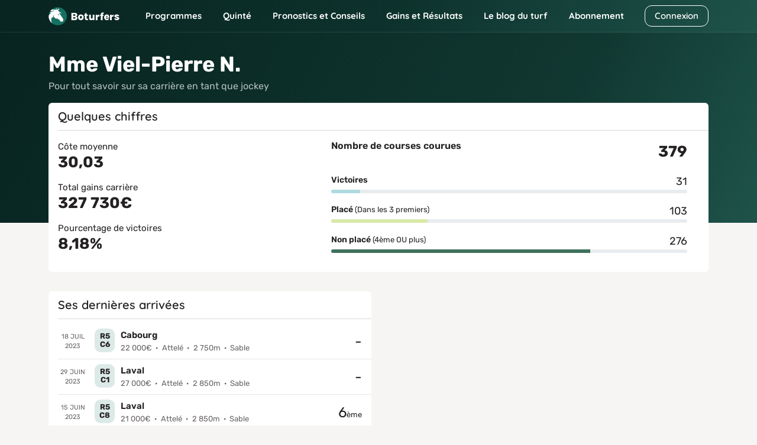

--- FILE ---
content_type: text/html; charset=UTF-8
request_url: https://www.boturfers.fr/jockey/4863-mme-viel-pierre-n
body_size: 20525
content:
<!DOCTYPE html>
<html lang="fr">
<head>
    <meta charset="utf-8">
<meta http-equiv="Content-Type" content="text/html; charset=UTF-8">

<!-- <meta http-equiv="Cache-Control" content="no-cache"> -->
<!-- <meta http-equiv="Pragma" content="no-cache"> -->
<link rel="icon" type="image/png" href="https://www.boturfers.fr/themes/boturfer/assets/img/favicon.png">
<link rel="shortcut icon" href="https://www.boturfers.fr/themes/boturfer/assets/img/favicon.png">
<link rel="apple-touch-icon" type="image/png" href="https://www.boturfers.fr/themes/boturfer/assets/img/favicon-touch.png">
<meta name="viewport" content="width=device-width, initial-scale=1">
<script src="/themes/boturfer/assets/js/site-pre.min.js?1643540533" type="text/javascript"></script>

<style>
@font-face {font-family: 'Quicksand';font-style: normal;font-weight: 400;font-display: swap;src: url(https://fonts.gstatic.com/s/quicksand/v30/6xKtdSZaM9iE8KbpRA_hK1QN.woff2) format('woff2');unicode-range: U+0000-00FF, U+0131, U+0152-0153, U+02BB-02BC, U+02C6, U+02DA, U+02DC, U+2000-206F, U+2074, U+20AC, U+2122, U+2191, U+2193, U+2212, U+2215, U+FEFF, U+FFFD;}@font-face {font-family: 'Quicksand';font-style: normal;font-weight: 600;font-display: swap;src: url(https://fonts.gstatic.com/s/quicksand/v30/6xKtdSZaM9iE8KbpRA_hK1QN.woff2) format('woff2');unicode-range: U+0000-00FF, U+0131, U+0152-0153, U+02BB-02BC, U+02C6, U+02DA, U+02DC, U+2000-206F, U+2074, U+20AC, U+2122, U+2191, U+2193, U+2212, U+2215, U+FEFF, U+FFFD;}@font-face {font-family: 'Quicksand';font-style: normal;font-weight: 700;font-display: swap;src: url(https://fonts.gstatic.com/s/quicksand/v30/6xKtdSZaM9iE8KbpRA_hK1QN.woff2) format('woff2');unicode-range: U+0000-00FF, U+0131, U+0152-0153, U+02BB-02BC, U+02C6, U+02DA, U+02DC, U+2000-206F, U+2074, U+20AC, U+2122, U+2191, U+2193, U+2212, U+2215, U+FEFF, U+FFFD;}@font-face {font-family: 'Rubik';font-style: normal;font-weight: 400;font-display: swap;src: url(https://fonts.gstatic.com/s/rubik/v21/iJWKBXyIfDnIV7nBrXw.woff2) format('woff2');unicode-range: U+0000-00FF, U+0131, U+0152-0153, U+02BB-02BC, U+02C6, U+02DA, U+02DC, U+2000-206F, U+2074, U+20AC, U+2122, U+2191, U+2193, U+2212, U+2215, U+FEFF, U+FFFD;}@font-face {font-family: 'Rubik';font-style: normal;font-weight: 500;font-display: swap;src: url(https://fonts.gstatic.com/s/rubik/v21/iJWKBXyIfDnIV7nBrXw.woff2) format('woff2');unicode-range: U+0000-00FF, U+0131, U+0152-0153, U+02BB-02BC, U+02C6, U+02DA, U+02DC, U+2000-206F, U+2074, U+20AC, U+2122, U+2191, U+2193, U+2212, U+2215, U+FEFF, U+FFFD;}@font-face {font-family: 'Rubik';font-style: normal;font-weight: 600;font-display: swap;src: url(https://fonts.gstatic.com/s/rubik/v21/iJWKBXyIfDnIV7nBrXw.woff2) format('woff2');unicode-range: U+0000-00FF, U+0131, U+0152-0153, U+02BB-02BC, U+02C6, U+02DA, U+02DC, U+2000-206F, U+2074, U+20AC, U+2122, U+2191, U+2193, U+2212, U+2215, U+FEFF, U+FFFD;}@font-face {font-family: 'Rubik';font-style: normal;font-weight: 700;font-display: swap;src: url(https://fonts.gstatic.com/s/rubik/v21/iJWKBXyIfDnIV7nBrXw.woff2) format('woff2');unicode-range: U+0000-00FF, U+0131, U+0152-0153, U+02BB-02BC, U+02C6, U+02DA, U+02DC, U+2000-206F, U+2074, U+20AC, U+2122, U+2191, U+2193, U+2212, U+2215, U+FEFF, U+FFFD;}@font-face {font-family: 'Rubik';font-style: normal;font-weight: 800;font-display: swap;src: url(https://fonts.gstatic.com/s/rubik/v21/iJWKBXyIfDnIV7nBrXw.woff2) format('woff2');unicode-range: U+0000-00FF, U+0131, U+0152-0153, U+02BB-02BC, U+02C6, U+02DA, U+02DC, U+2000-206F, U+2074, U+20AC, U+2122, U+2191, U+2193, U+2212, U+2215, U+FEFF, U+FFFD;}
</style>
<link fetchpriority="high" rel="preload" href="/themes/boturfer/assets/img/logo/Boturfers.png" as="image">

<script type="application/ld+json">
{
    "@context": "http://schema.org",
    "@type": "Organization",
    "name": "Boturfers",
    "logo": "https://www.boturfers.fr/themes/boturfer/assets/img/logo/Boturfers-logo-200.png",
    "url": "https://www.boturfers.fr",
    "sameAs": [
        "https://twitter.com/boturfers",
        "https://www.youtube.com/channel/UCDudc8kQ41qQHmNNrh6fV-w"
    ]
}
</script>

<script>
    var user_id = '';
    var user_data = {'user_status' : 'Inconnu', 'user_project' : '', 'user_abo' : '0'};
    
    (function(e,a,r,s,n,t,i){e.GoogleAnalyticsObject=n,e.ga=e.ga||function(){(e.ga.q=e.ga.q||[]).push(arguments)},e.ga.l=1*new Date,t=a.createElement(r),i=a.getElementsByTagName(r)[0],t.async=1,t.src="//www.google-analytics.com/analytics.js",i.parentNode.insertBefore(t,i)})(window,document,"script",0,"ga"),0<user_id.length?ga("create","UA-17665478-1",{cookieDomain:"www.boturfers.fr",userId:user_id}):ga("create","UA-17665478-1",{cookieDomain:"www.boturfers.fr"}),ga("require","linker"),ga("linker:autoLink",["www.my-safe-payment.com"]),ga("require","displayfeatures"),ga("send","pageview",{dimension1:user_data.user_status,dimension2:user_data.user_project,dimension3:user_data.user_abo});
</script>

    <title>Fiche du jockey / driver Mme VIEL-PIERRE N.</title>
                    <meta content="Savez-vous que Mme VIEL-PIERRE N. a déjà remporté pas moins de 31 courses pmu ? Pour découvrir toutes ces statistiques et faire votre pronostic hippique, consultez gratuitement sa fiche détaillée." name="description" />
                    <meta content="statistique jockey, pronostic jockey, statistique Mme VIEL-PIERRE N." name="keywords" />
                    <meta content="statistique jockey, pronostic jockey, statistique Mme VIEL-PIERRE N." name="news_keywords" /><meta name="robots" content="noindex" /><link rel="canonical" href="https://www.boturfers.fr/jockey/4863-mme-viel-pierre-n" />
                        <meta property="og:title" content="Boturfers : Pronostics PMU pour le Quinté et les courses du jour" />
                        <meta property="og:url" content="https://www.boturfers.fr" />
                        <meta property="og:type" content="website" />
                        <meta property="og:image" content="https://www.boturfers.fr/themes/boturfer/assets/img/logo/Boturfers-logo-200.png" />
                        <meta property="og:description" content="Découvrez le pronostic PMU 100 % mathématiques des Boturfers, le programme des courses pmu du jour, les courses hippiques â jouer et les meilleurs chevaux. Les statistiques des partants, les caractéristiques des hippodromes, les arrivées et tous les rapports PMU, ne cherchez plus, tout est là." />
                    
    <link rel="stylesheet" type="text/css" href="/themes/boturfer/assets/css/fiche.css?1664183349">

    <script type="application/ld+json">
        // BALISAGE SCHEMA.ORG
        {
            "@context": "http://schema.org",
            "@type": "Thing",
            "name": "Mme Viel-Pierre N.",
            "description": "Jockey Mme Viel-Pierre N.",
            "url": "https://www.boturfers.fr/archive/jockey/4863-mme-viel-pierre-n"
        }
    </script>
</head>

<body class="fiche">
    <header>
                        <div class="smartbanner smartbanner-android" id="banner-android">
                <div class="smartbanner-container"><a href="javascript:void(0);" class="smartbanner-close" id="close-android">×</a><span
                        class="smartbanner-icon" style="background-image: url('/themes/boturfer/assets/img/logo/Boturfers-logo-200.png')"></span>
                    <div class="smartbanner-info">
                        <div class="smartbanner-title">Boturfers</div>
                        <div>
                            <span class="star-mobile"></span>
                            <span class="star-mobile"></span>
                            <span class="star-mobile"></span>
                            <span class="star-mobile"></span>
                            <span class="star-mobile"></span>
                        </div>
                        <span>Télécharger l'application gratuite</span></div>
                    <a href="https://play.google.com/store/apps/details?id=fr.iiiaaa.boturfers" class="smartbanner-button"><span
                            class="smartbanner-button-text">INSTALLER</span></a></div>
            </div>
                <nav class="navbar navbar-expand-lg navbar-dark">
        <div class="container">
            <div>
                <button on="tap:AMP.setState({navbar_toggler: !navbar_toggler, blog_menu: 0, cnx_menu: 0})" class="navbar-toggler" type="button" data-bs-toggle="collapse" data-bs-target="#navbarMenu, #cnxNav" aria-controls="navbarMenu, cnxNav" aria-expanded="false" aria-label="Toggle navigation">
                    <span class="navbar-toggler-icon"></span>
                </button>
                <a class="navbar-brand" href="/" title="Boturfers : des pronostics 100% mathematiques">
                    <img src="https://www.boturfers.fr/themes/boturfer/assets/img/logo/Boturfers.png" alt="Boturfers logo" width="120" height="31" class="d-inline-block">
                </a>
            </div>
                                <a class="btn btn-outline-white minw-unset order-sm-3" href="/connexion" id="cnxBtn" style="width: 108px;height: 36.5px;">Connexion</a>
                        <div class="collapse navbar-collapse" id="navbarSticky">
                <ul class="navbar-nav">
                    <li class="nav-item drop home-menu">
                        <span data-o="Lw==" title="Boturfers, le pronostic PMU 100 % mathématiques" class="obflink nav-link" style="--icon:url('/themes/boturfer/assets/img/icons/home.svg')">Accueil</span>                    </li>
                    <li class="nav-item dropdown drop">
                        <a on="tap:AMP.setState({prgm_menu: !prgm_menu, quinte_menu: 0, pronos_menu: 0, gainsres_menu: 0, blog_menu: 0, cnx_menu: 0})" class="nav-link dropdown-toggle" href="#" id="prgmDropdown" role="button" data-bs-toggle="dropdown" aria-expanded="false" style="--icon:url('https://www.boturfers.fr/themes/boturfer/assets/img/icons/calendar.svg')">
                            Programmes
                        </a>
                        <ul [class]="prgm_menu ? 'dropdown-menu show' : 'dropdown-menu'" class="dropdown-menu" aria-labelledby="prgmDropdown" title="Programmes">
                            <li><a class="dropdown-item" href="https://www.boturfers.fr/programme-pmu-du-jour" title="Gagnez aux courses avec nos pronostics pmu du 05/11/2025" >Programme du jour</a></li>
                            <li><a class="dropdown-item" href="https://www.boturfers.fr/programme-pmu-demain" title="Pronostic du quinté du jour et des courses pmu du 06/11/2025" >Programme de demain</a></li>
                            <li><a class="dropdown-item" href="https://www.boturfers.fr/programme-pmu-hier" title="Gagnez aux courses avec nos pronostics pmu du 04/11/2025" >Programme d'hier</a></li>
                        </ul>
                    </li>
                    <li class="nav-item dropdown drop">
                        <a on="tap:AMP.setState({quinte_menu: !quinte_menu, prgm_menu: 0, pronos_menu: 0, gainsres_menu: 0, blog_menu: 0, cnx_menu: 0})" class="nav-link dropdown-toggle" href="#" id="quinteDropdown" role="button" data-bs-toggle="dropdown" aria-expanded="false" style="--icon:url('https://www.boturfers.fr/themes/boturfer/assets/img/icons/quinte-menu.svg')">
                            Quinté
                        </a>
                        <ul [class]="quinte_menu ? 'dropdown-menu show' : 'dropdown-menu'" class="dropdown-menu" aria-labelledby="quinteDropdown" title="Quinté">
                            <li>
                                <span class="dropdown-item open">Quinté du jour</span>
                                <ul class="submenu">
                                    <li><a class="dropdown-item" href="https://www.boturfers.fr/quinte-du-jour" title="Analyse du Quinté du jour à NANTES" >Analyse</a></li>
                                    <li><a class="dropdown-item" href="https://www.boturfers.fr/quinte-du-jour/partant" title="Tableau des partants de la course pmu R1C2 le 05/11/2025" >Partants</a></li>
                                    <li><a class="dropdown-item" href="https://www.boturfers.fr/quinte-du-jour/statistiques" title="Statistiques sur les courses de quinté : réussir le quinté du jour" >Statistiques</a></li>
                                    <li><a class="dropdown-item" href="https://www.boturfers.fr/quinte-du-jour/pronostic" title="Pronostic quinté pour la course du 05/11/2025" >Pronostic</a></li>
                                    <li><a class="dropdown-item" href="https://www.boturfers.fr/quinte-du-jour/presse" title="Pronostics de la presse PMU pour le Quinté du jour : synthèse de la presse" >Presse</a></li>
                                    <li><a class="dropdown-item" href="https://www.boturfers.fr/quinte-du-jour/cote" title="Les Cotes Officielles pour le Quinté du Jour à NANTES" >Cotes</a></li>
                                    <li><a class="dropdown-item" href="https://www.boturfers.fr/quinte-du-jour/conseils" title="Les Conseils pour le Quinté du Jour à NANTES" >Conseils</a></li>
                                    <li><a class="dropdown-item" href="https://www.boturfers.fr/quinte-du-jour/arrivee" title="Arrivée Officielle du Quinté du Jour à NANTES" >Arrivée</a></li>
                                    <li><a class="dropdown-item" href="https://www.boturfers.fr/quinte-du-jour/rapport" title="Rapports PMU officiels du quinté du 05/11/2025" >Rapports</a></li>
                                </ul>
                            </li>
                            <li class="hr"><hr class="dropdown-divider"></li>
                            <li><a class="dropdown-item" href="https://www.boturfers.fr/quinte-de-demain" title="Quinté de demain : partants, pronostics et statistiques" >Quinté de demain</a></li>
                            <li class="hr"><hr class="dropdown-divider"></li>
                            <li><a class="dropdown-item" href="https://www.boturfers.fr/quinte-d-hier" title="Quinté d'hier : arrivée et rapports du Prix De Maure De Bretagne" >Quinté d'hier</a></li>
                        </ul>
                    </li>
                    <li class="nav-item dropdown drop">
                        <a on="tap:AMP.setState({pronos_menu: !pronos_menu, prgm_menu: 0, quinte_menu: 0, gainsres_menu: 0, blog_menu: 0, cnx_menu: 0})" class="nav-link dropdown-toggle" href="#" id="pronosDropdown" role="button" data-bs-toggle="dropdown" aria-expanded="false" style="--icon:url('https://www.boturfers.fr/themes/boturfer/assets/img/icons/curve.svg')">
                            Pronostics et Conseils
                        </a>
                        <ul [class]="pronos_menu ? 'dropdown-menu show' : 'dropdown-menu'" class="dropdown-menu" aria-labelledby="pronosDropdown" title="Nos pronostics et Conseils">
                            <li><a class="dropdown-item" href="https://www.boturfers.fr/pronostic-pmu-du-jour" title="Pronostics pmu de toutes les courses du jour" >Pronostics du jour</a></li>
                            <li><a class="dropdown-item" href="https://www.boturfers.fr/meilleur-pronostic-pmu" title="Les Meilleurs Pronostics PMU du Jour" >Meilleurs pronostics</a></li>
                            <li><a class="dropdown-item" href="https://www.boturfers.fr/tuyaux-du-jour" title="Pronostic pmu : les tuyaux du jour, les meilleurs bases et les coups sûrs pour gagner au pmu" >Tuyaux du jour</a></li>
                            <li><a href="/conseils" title="Conseils de jeu Boturfers" class="dropdown-item">Conseils de jeu</a></li>
                        </ul>
                    </li>
                    <li class="nav-item dropdown drop">
                        <a on="tap:AMP.setState({gainsres_menu: !gainsres_menu, prgm_menu: 0, quinte_menu: 0, pronos_menu: 0, blog_menu: 0, cnx_menu: 0})" class="nav-link dropdown-toggle" href="#" id="gainsresDropdown" role="button" data-bs-toggle="dropdown" aria-expanded="false" style="--icon:url('https://www.boturfers.fr/themes/boturfer/assets/img/icons/trophy.svg')">
                            Gains et Résultats
                        </a>
                        <ul [class]="gainsres_menu ? 'dropdown-menu show' : 'dropdown-menu'" class="dropdown-menu" aria-labelledby="gainsresDropdown" title="Gains et Résultats">
                            <li><a class="dropdown-item" href="https://www.boturfers.fr/gains" title="Des Gains PMU Incroyables avec Nos Pronos !" >Gains</a></li>
                            <li><a class="dropdown-item" href="https://www.boturfers.fr/resultats" title="Résultats des pronostics hippiques en simple gagnant et placé, couplé gagnant et placé" >Résultats</a></li>
                        </ul>
                    </li>
                </ul>
            </div>
            <div [class]="navbar_toggler ? 'collapse navbar-collapse show' : 'collapse navbar-collapse'" class="collapse navbar-collapse" id="navbarMenu">
                <ul class="navbar-nav me-auto">
                    <li class="nav-item dropdown">
                        <a on="tap:AMP.setState({blog_menu: !blog_menu, prgm_menu: 0, quinte_menu: 0, pronos_menu: 0, gainsres_menu: 0, cnx_menu: 0})" class="nav-link dropdown-toggle" href="#" id="blogDropdown" role="button" data-bs-toggle="dropdown" aria-expanded="false">
                            Le blog du turf
                        </a>
                        <ul [class]="blog_menu ? 'dropdown-menu show' : 'dropdown-menu'" class="dropdown-menu" aria-labelledby="blogDropdown" title="Le blog du turf">
                            <li><a class="dropdown-item" href="https://www.boturfers.fr/blog" title="Le blog Boturfers : conseils, analyses, méthodes de turf" >Comprendre le turf</a></li>

                        </ul>
                    </li>
                    <li class="nav-item">
                        <a class="nav-link" href="https://www.boturfers.fr/tarifs" title="Boturfers : Services et Abonnements" >Abonnement</a>
                    </li>
                </ul>
            </div>
        </div>
    </nav>

</header>

    <div class="jumbotop">
        
        <div class="container last-jumbo">
            <div class="row">
                <h1 class="fw-700 fs-36px fs-dsm-26px mb-1">Mme Viel-Pierre N.</h1>
                <p class="musique fs-16px fs-dsm-14px">Pour tout savoir sur sa carrière en tant que jockey</p>
            </div>

            <div class="row">
                
                <div class="mb-3">
                    <div class="card h-100 bg bg-white br-6 brd-none">
                        <div class="card-header bg-none offset-line ff-2nd fw-600 fs-20px fs-dsm-18px">Quelques chiffres</div>
                        <div class="card-body h-100">
                            <div class="row h-100">
                                <div class="col-sm-5">
                                    <div class="row h-100">
                                        <div class="col-6 col-sm-12 fs-15px fs-dsm-14px">
                                            Côte moyenne
                                            <div class="big lh-1-2 fw-700 fs-26px fs-dsm-24px mb-3">30,03</div>
                                        </div>
                                        <div class="col-6 col-sm-12 fs-15px fs-dsm-14px">
                                            Total gains carrière
                                            <div class="big lh-1-2 fw-700 fs-26px fs-dsm-24px mb-3">327&nbsp;730€</div>
                                        </div>
                                        <div class="col-6 col-sm-12 fs-15px fs-dsm-14px">
                                            Pourcentage de victoires
                                            <div class="big lh-1-2 fw-700 fs-26px fs-dsm-24px mb-3">8,18%</div>
                                        </div>
                                    </div>
                                </div>
                                <div class="col-sm-7 eq pe-sm-5">
                                    <div class="row mb-3">
                                        <div class="col-6"><span class="lh-1-2 fw-600 fs-16px fs-dsm-15px">Nombre de courses courues</span></div>
                                        <div class="col-6 tr"><div class="big fw-700 fs-26px fs-dsm-24px">379</div></div>
                                    </div>
                                    <div class="row mb-3">
                                        <div class="col-8"><span class="fw-600">Victoires</span></div>
                                        <div class="col-4 tr fs-18px">31</div>
                                        <div class="col">
                                            <div class="progress">
                                                <div class="progress-bar p-bar-blue" role="progressbar" style="width:8.179419525066%;" aria-valuenow="8.179419525066" aria-valuemin="0" aria-valuemax="100"></div>
                                            </div>
                                        </div>
                                    </div>
                                    <div class="row mb-3">
                                        <div class="col-8"><span class="fw-600">Placé</span> <span class="fs-13px">(Dans les 3 premiers)</span></div>
                                        <div class="col-4 tr fs-18px">103</div>
                                        <div class="col">
                                            <div class="progress">
                                                <div class="progress-bar p-bar-green" role="progressbar" style="width:27.176781002639%;" aria-valuenow="27.176781002639" aria-valuemin="0" aria-valuemax="100"></div>
                                            </div>
                                        </div>
                                    </div>
                                    <div class="row mb-3">
                                        <div class="col-8"><span class="fw-600">Non placé</span> <span class="fs-13px">(4ème OU plus)</span></div>
                                        <div class="col-4 tr fs-18px">276</div>
                                        <div class="col">
                                            <div class="progress">
                                                <div class="progress-bar p-bar-darkgreen" role="progressbar" style="width:72.823218997361%;" aria-valuenow="72.823218997361" aria-valuemin="0" aria-valuemax="100"></div>
                                            </div>
                                        </div>
                                    </div>
                                </div>
                            </div>
                        </div>
                    </div>
                </div>
            </div>
        </div>
    </div>

    <div class="follow-jumbo">
                    <div class="container pt-3 pb-3">
                <div class="row">
                                            <div class="col-lg-6 mb-3">
                            <div class="card h-100 bg bg-white br-6 brd-none">
                                <div class="card-header bg-none offset-line ff-2nd fw-600 fs-20px fs-dsm-18px"><span>Ses dernières arrivées</span></div>
                                <div class="card-body h-100 pb-5">
                                    <div class="content offset-line-list">
                                                                                    <div class="row">
                                                <div class="col-auto pe-0 order-lg-1">
                                                    <div class="date fs-11px tc">
                                                        18 juil 2023                                                    </div>
                                                </div>
                                                <div class="col order-lg-3">
                                                    <div class="fs-13px fs-dsm-11px tr">
                                                        <span class="fs-24px fs-dsm-20px">-</span>                                                    </div>
                                                </div>
                                                <div class="col-lg-8 order-lg-2">
                                                    <div class="crs">
                                                        <span data-o="L2FyY2hpdmUvY291cnNlLzg5MDA1Mi1yNWM2LXByaXgtZGVzLWJsZXVldHM=" title="R5C6 : Prix Des Bleuets du 18/07/2023" class="obflink link-overlay">&nbsp;</span>                                                        <span data-o="L2FyY2hpdmUvY291cnNlLzg5MDA1Mi1yNWM2LXByaXgtZGVzLWJsZXVldHM=" title="R5C6 : Prix Des Bleuets du 18/07/2023" class="obflink rxcx">R5 C6</span>                                                        <div class="details">
                                                            <a href="/archive/course/890052-r5c6-prix-des-bleuets" title="R5C6 : Prix Des Bleuets du 18/07/2023" class="name fw-600 fs-15px link">Cabourg</a>                                                            <div class="dot-separated">

                                                                <span>22&nbsp;000€</span><span>Attelé</span><span>2&nbsp;750m</span><span>Sable</span>
                                                            </div>
                                                        </div>
                                                    </div>
                                                </div>
                                            </div>
                                                                                    <div class="row">
                                                <div class="col-auto pe-0 order-lg-1">
                                                    <div class="date fs-11px tc">
                                                        29 juin 2023                                                    </div>
                                                </div>
                                                <div class="col order-lg-3">
                                                    <div class="fs-13px fs-dsm-11px tr">
                                                        <span class="fs-24px fs-dsm-20px">-</span>                                                    </div>
                                                </div>
                                                <div class="col-lg-8 order-lg-2">
                                                    <div class="crs">
                                                        <span data-o="L2FyY2hpdmUvY291cnNlLzg4NTI0NS1yNWMxLXByaXgtZGUtbGEtY290ZS1kZS1qYWRl" title="R5C1 : Prix De La Cote De Jade du 29/06/2023" class="obflink link-overlay">&nbsp;</span>                                                        <span data-o="L2FyY2hpdmUvY291cnNlLzg4NTI0NS1yNWMxLXByaXgtZGUtbGEtY290ZS1kZS1qYWRl" title="R5C1 : Prix De La Cote De Jade du 29/06/2023" class="obflink rxcx">R5 C1</span>                                                        <div class="details">
                                                            <a href="/archive/course/885245-r5c1-prix-de-la-cote-de-jade" title="R5C1 : Prix De La Cote De Jade du 29/06/2023" class="name fw-600 fs-15px link">Laval</a>                                                            <div class="dot-separated">

                                                                <span>27&nbsp;000€</span><span>Attelé</span><span>2&nbsp;850m</span><span>Sable</span>
                                                            </div>
                                                        </div>
                                                    </div>
                                                </div>
                                            </div>
                                                                                    <div class="row">
                                                <div class="col-auto pe-0 order-lg-1">
                                                    <div class="date fs-11px tc">
                                                        15 juin 2023                                                    </div>
                                                </div>
                                                <div class="col order-lg-3">
                                                    <div class="fs-13px fs-dsm-11px tr">
                                                        <span class="fs-24px fs-dsm-20px">6</span>ème                                                    </div>
                                                </div>
                                                <div class="col-lg-8 order-lg-2">
                                                    <div class="crs">
                                                        <span data-o="L2FyY2hpdmUvY291cnNlLzg4MjA3Mi1yNWM4LXByaXgtZHUtYm9jYWdlLW1heWVubmFpcw==" title="R5C8 : Prix Du Bocage Mayennais du 15/06/2023" class="obflink link-overlay">&nbsp;</span>                                                        <span data-o="L2FyY2hpdmUvY291cnNlLzg4MjA3Mi1yNWM4LXByaXgtZHUtYm9jYWdlLW1heWVubmFpcw==" title="R5C8 : Prix Du Bocage Mayennais du 15/06/2023" class="obflink rxcx">R5 C8</span>                                                        <div class="details">
                                                            <a href="/archive/course/882072-r5c8-prix-du-bocage-mayennais" title="R5C8 : Prix Du Bocage Mayennais du 15/06/2023" class="name fw-600 fs-15px link">Laval</a>                                                            <div class="dot-separated">

                                                                <span>21&nbsp;000€</span><span>Attelé</span><span>2&nbsp;850m</span><span>Sable</span>
                                                            </div>
                                                        </div>
                                                    </div>
                                                </div>
                                            </div>
                                                                            </div>
                                </div>
                            </div>
                        </div>
                                                        </div>
            </div>
        
        <div class="container blue-tabs mt-5">
            <div class="navs">
                <ul class="nav nav-pills slider-dlg br-12 ff-2nd fs-16px fs-dsm-15px shadow-blur-eq" role="tablist" data-scroll-x="true" data-scroll-indicators="true">
                    <li class="nav-item" role="presentation" data-scroll-into-view="true">
                        <button class="nav-link active" id="synthese-tab" data-bs-toggle="tab" data-bs-target="#synthese" role="tab" aria-controls="synthese" aria-selected="true">Synthèse</button>
                    </li>
                    <li class="nav-item" role="presentation" data-scroll-into-view="true">
                        <button class="nav-link" id="statistiques-tab" data-bs-toggle="tab" data-bs-target="#statistiques" role="tab" aria-controls="statistiques" aria-selected="false">Statistiques</button>
                    </li>
                    <li class="nav-item" role="presentation" data-scroll-into-view="true">
                        <button class="nav-link" id="historique-tab" data-bs-toggle="tab" data-bs-target="#historique" role="tab" aria-controls="historique" aria-selected="false">Historique</button>
                    </li>
                </ul>
            </div>
        </div>

        <div class="container">
            <div class="tab-content mt-5 mb-5">
                <div class="tab-pane fade show active" id="synthese" role="tabpanel" aria-labelledby="synthese-tab">
                    <h2 class="fw-700 fs-24px fs-dsm-21px txt-primary">Synthèse</h2>
                                        <div>
                        <div class="ff-2nd fw-600 fs-18px txt-primary">Préférences</div>
                                                    <p>Les pourcentages indiqués dans les tableaux ci-dessous correspondent aux taux de réussite en pari Simple Gagnant et Simple Placé
                                de Mme Viel-Pierre N. en fonction de différents paramètres (hippodrome, discipline, jour de course, etc.). </p>

                            <div class="row">
                                                                    <div class="col-md-6 col-lg-4">
                                        <table class="table data stretch shadow-blur-eq mb-3">
                                            <thead class="radius-top">
                                                <tr class="ff-2nd fw-700 fs-14px">
                                                    <th class="tl">Hippodrome</th>
                                                    <th><div class="val tc ms-auto size-xs">Réussite <div class="fw-600 fs-12px">Gagnant/Placé</div></div></th>
                                                </tr>
                                            </thead>
                                            <tbody class="radius-bottom txt-primary fs-14px">
                                                                                                                                                    <tr>
                                                        <td class="tl">Toulouse</td>
                                                        <td>
                                                            <div class="val tc ms-auto size-xs">
                                                                <span class="reu-s reu-s-inline reu-s-sm fs-13px">0%</span>
                                                                <span class="reu-s reu-s-inline reu-s-sm fs-13px">100%</span>
                                                            </div>
                                                        </td>
                                                    </tr>
                                                                                                    <tr>
                                                        <td class="tl">Le Mont Saint Michel</td>
                                                        <td>
                                                            <div class="val tc ms-auto size-xs">
                                                                <span class="reu-s reu-s-inline reu-s-sm fs-13px">0%</span>
                                                                <span class="reu-s reu-s-inline reu-s-sm fs-13px">100%</span>
                                                            </div>
                                                        </td>
                                                    </tr>
                                                                                                    <tr class="brb-none">
                                                        <td class="tl">Reims</td>
                                                        <td>
                                                            <div class="val tc ms-auto size-xs">
                                                                <span class="reu-s reu-s-inline reu-s-sm fs-13px">0%</span>
                                                                <span class="reu-s reu-s-inline reu-s-sm fs-13px">100%</span>
                                                            </div>
                                                        </td>
                                                    </tr>
                                                                                                                                                                                            </tbody>
                                        </table>
                                    </div>
                                                                    <div class="col-md-6 col-lg-4">
                                        <table class="table data stretch shadow-blur-eq mb-3">
                                            <thead class="radius-top">
                                                <tr class="ff-2nd fw-700 fs-14px">
                                                    <th class="tl">Discipline</th>
                                                    <th><div class="val tc ms-auto size-xs">Réussite <div class="fw-600 fs-12px">Gagnant/Placé</div></div></th>
                                                </tr>
                                            </thead>
                                            <tbody class="radius-bottom txt-primary fs-14px">
                                                                                                                                                    <tr class="brb-none">
                                                        <td class="tl">Attelé</td>
                                                        <td>
                                                            <div class="val tc ms-auto size-xs">
                                                                <span class="reu-s reu-s-inline reu-s-sm fs-13px">7%</span>
                                                                <span class="reu-s reu-s-inline reu-s-sm fs-13px">28%</span>
                                                            </div>
                                                        </td>
                                                    </tr>
                                                                                                                                                                                                                                                            <tr class="fill brb-none">
                                                            <td colspan="2">&nbsp;</td>
                                                        </tr>
                                                                                                            <tr class="fill brb-none">
                                                            <td colspan="2">&nbsp;</td>
                                                        </tr>
                                                                                                                                                </tbody>
                                        </table>
                                    </div>
                                                                    <div class="col-md-6 col-lg-4">
                                        <table class="table data stretch shadow-blur-eq mb-3">
                                            <thead class="radius-top">
                                                <tr class="ff-2nd fw-700 fs-14px">
                                                    <th class="tl">Entraîneur</th>
                                                    <th><div class="val tc ms-auto size-xs">Réussite <div class="fw-600 fs-12px">Gagnant/Placé</div></div></th>
                                                </tr>
                                            </thead>
                                            <tbody class="radius-bottom txt-primary fs-14px">
                                                                                                                                                    <tr>
                                                        <td class="tl">Sassier Mme M.A.</td>
                                                        <td>
                                                            <div class="val tc ms-auto size-xs">
                                                                <span class="reu-s reu-s-inline reu-s-sm fs-13px">0%</span>
                                                                <span class="reu-s reu-s-inline reu-s-sm fs-13px">100%</span>
                                                            </div>
                                                        </td>
                                                    </tr>
                                                                                                    <tr>
                                                        <td class="tl">Compas P.</td>
                                                        <td>
                                                            <div class="val tc ms-auto size-xs">
                                                                <span class="reu-s reu-s-inline reu-s-sm fs-13px">0%</span>
                                                                <span class="reu-s reu-s-inline reu-s-sm fs-13px">100%</span>
                                                            </div>
                                                        </td>
                                                    </tr>
                                                                                                    <tr class="brb-none">
                                                        <td class="tl">Daugeard Ph.</td>
                                                        <td>
                                                            <div class="val tc ms-auto size-xs">
                                                                <span class="reu-s reu-s-inline reu-s-sm fs-13px">0%</span>
                                                                <span class="reu-s reu-s-inline reu-s-sm fs-13px">100%</span>
                                                            </div>
                                                        </td>
                                                    </tr>
                                                                                                                                                                                            </tbody>
                                        </table>
                                    </div>
                                                                    <div class="col-md-6 col-lg-4">
                                        <table class="table data stretch shadow-blur-eq mb-3">
                                            <thead class="radius-top">
                                                <tr class="ff-2nd fw-700 fs-14px">
                                                    <th class="tl">Jour</th>
                                                    <th><div class="val tc ms-auto size-xs">Réussite <div class="fw-600 fs-12px">Gagnant/Placé</div></div></th>
                                                </tr>
                                            </thead>
                                            <tbody class="radius-bottom txt-primary fs-14px">
                                                                                                                                                    <tr>
                                                        <td class="tl">Mercredi</td>
                                                        <td>
                                                            <div class="val tc ms-auto size-xs">
                                                                <span class="reu-s reu-s-inline reu-s-sm fs-13px">10%</span>
                                                                <span class="reu-s reu-s-inline reu-s-sm fs-13px">33%</span>
                                                            </div>
                                                        </td>
                                                    </tr>
                                                                                                    <tr>
                                                        <td class="tl">Samedi</td>
                                                        <td>
                                                            <div class="val tc ms-auto size-xs">
                                                                <span class="reu-s reu-s-inline reu-s-sm fs-13px">4%</span>
                                                                <span class="reu-s reu-s-inline reu-s-sm fs-13px">30%</span>
                                                            </div>
                                                        </td>
                                                    </tr>
                                                                                                    <tr class="brb-none">
                                                        <td class="tl">Jeudi</td>
                                                        <td>
                                                            <div class="val tc ms-auto size-xs">
                                                                <span class="reu-s reu-s-inline reu-s-sm fs-13px">6%</span>
                                                                <span class="reu-s reu-s-inline reu-s-sm fs-13px">27%</span>
                                                            </div>
                                                        </td>
                                                    </tr>
                                                                                                                                                                                            </tbody>
                                        </table>
                                    </div>
                                                            </div>
                                            </div>
                </div>

                <div class="tab-pane fade" id="statistiques" role="tabpanel" aria-labelledby="statistiques-tab">
                    <h2 class="fw-700 fs-24px fs-dsm-21px txt-primary">Satistiques</h2>
                                            <div>
                            <span>Analyse de ses 379 courses PMU</span>
                            <p>Statistiques calculées au 05/11/2025 sur la totalité de la carrière du jockey, hors courses PMH.</p>

                            <div class="blue-tabs">
                                <div class="navs">
                                    <ul class="nav nav-pills slider-dlg br-12 br-keep ff-2nd fs-16px fs-dsm-15px shadow-blur-eq" role="tablist" data-scroll-x="true" data-scroll-indicators="true">
                                                                                    <li class="nav-item" role="presentation" data-scroll-into-view="true">
                                                <button class="nav-link active" id="hippodrome-tab" data-bs-toggle="tab" data-bs-target="#hippodrome" role="tab" aria-controls="hippodrome" aria-selected="true">Hippodrome</button>
                                            </li>
                                                                                    <li class="nav-item" role="presentation" data-scroll-into-view="true">
                                                <button class="nav-link" id="discipline-tab" data-bs-toggle="tab" data-bs-target="#discipline" role="tab" aria-controls="discipline" aria-selected="false">Discipline</button>
                                            </li>
                                                                                    <li class="nav-item" role="presentation" data-scroll-into-view="true">
                                                <button class="nav-link" id="entraîneur-tab" data-bs-toggle="tab" data-bs-target="#entraîneur" role="tab" aria-controls="entraîneur" aria-selected="false">Entraîneur</button>
                                            </li>
                                                                                    <li class="nav-item" role="presentation" data-scroll-into-view="true">
                                                <button class="nav-link" id="jour-tab" data-bs-toggle="tab" data-bs-target="#jour" role="tab" aria-controls="jour" aria-selected="false">Jour</button>
                                            </li>
                                                                            </ul>
                                </div>
                            </div>

                            <div class="tab-content mt-5 mb-5" id="stats">
                                                                    <div class="tab-pane fade show active" id="hippodrome" role="tabpanel" aria-labelledby="hippodrome-tab">
                                        <div class="table-responsive">
                                            <table class="table data table" data-target="#hippodrome-body">
                                                <thead>
                                                    <tr class="brb-none">
                                                        <th></th>
                                                        <th colspan="4" class="res radius-top ff-2nd fw-600 fs-14px">Simple Gagnant</th>
                                                        <td class="spacer"></td>
                                                        <th colspan="4" class="res radius-top ff-2nd fw-600 fs-14px">Simple Placé</th>
                                                        <td class="spacer"></td>
                                                    </tr>
                                                    <tr class="radius-top">
                                                        <td class="tl size-s">Hippodrome</td>
                                                        <td class="sort res ff-2nd fw-600 fs-12px sg" data-label="reus">Réussite<i class="caret"></i></td>
                                                        <td class="sort res ff-2nd fw-600 fs-12px sg" data-label="rapp">Rapport Moyen<i class="caret"></i></td>
                                                        <td class="sort res ff-2nd fw-600 fs-12px sg" data-label="rent">Rentabilité<i class="caret"></i></td>
                                                        <td class="sort res ff-2nd fw-600 fs-12px sg" data-label="nbre">Nbre de courses<i class="caret"></i></td>
                                                        <td class="spacer"></td>
                                                        <td class="sort res ff-2nd fw-600 fs-12px sp" data-label="reus">Réussite<i class="caret"></i></td>
                                                        <td class="sort res ff-2nd fw-600 fs-12px sp" data-label="rapp">Rapport Moyen<i class="caret"></i></td>
                                                        <td class="sort res ff-2nd fw-600 fs-12px sp" data-label="rent">Rentabilité<i class="caret"></i></td>
                                                        <td class="sort res ff-2nd fw-600 fs-12px sp" data-label="nbre">Nbre de courses<i class="caret"></i></td>

                                                        <td class="spacer"></td>
                                                    </tr>
                                                </thead>
                                                <tbody id="hippodrome-body" class="sort radius-bottom">
                                                                                                                                                                        <tr class="fs-14px">
                                                                <td class="tl">
                                                                                                                                            <span>Toulouse</span>
                                                                                                                                    </td>
                                                                <td class="res"><span class="reu-s reu-s-inline reu-s-sm reu-s-white">0%</span></td>
                                                                <td class="res">0€</td>
                                                                <td class="res arrow">
                                                                    -100%
                                                                </td>
                                                                <td class="res">
                                                                    <span class="fw-600">0</span>/<span class="fs-12px">1</span>
                                                                    <div class="progress">
                                                                        <div class="progress-bar" role="progressbar" style="width:0%;" aria-valuenow="0" aria-valuemin="0" aria-valuemax="100"></div>
                                                                    </div>
                                                                </td>
                                                                <td class="spacer"></td>
                                                                <td class="res"><span class="reu-s reu-s-inline reu-s-sm reu-s-white">100%</span></td>
                                                                <td class="res">4,30€</td>
                                                                <td class="res arrow">
                                                                    330%
                                                                </td>
                                                                <td class="res">
                                                                    <span class="fw-600">1</span>/<span class="fs-12px">1</span>
                                                                    <div class="progress">
                                                                        <div class="progress-bar" role="progressbar" style="width:100%;" aria-valuenow="100" aria-valuemin="0" aria-valuemax="100"></div>
                                                                    </div>
                                                                </td>
                                                                <td class="spacer"></td>
                                                            </tr>
                                                                                                                    <tr class="fs-14px">
                                                                <td class="tl">
                                                                                                                                            <span>Le Mont Saint Michel</span>
                                                                                                                                    </td>
                                                                <td class="res"><span class="reu-s reu-s-inline reu-s-sm reu-s-white">0%</span></td>
                                                                <td class="res">0€</td>
                                                                <td class="res arrow">
                                                                    -100%
                                                                </td>
                                                                <td class="res">
                                                                    <span class="fw-600">0</span>/<span class="fs-12px">1</span>
                                                                    <div class="progress">
                                                                        <div class="progress-bar" role="progressbar" style="width:0%;" aria-valuenow="0" aria-valuemin="0" aria-valuemax="100"></div>
                                                                    </div>
                                                                </td>
                                                                <td class="spacer"></td>
                                                                <td class="res"><span class="reu-s reu-s-inline reu-s-sm reu-s-white">100%</span></td>
                                                                <td class="res">3,40€</td>
                                                                <td class="res arrow">
                                                                    240%
                                                                </td>
                                                                <td class="res">
                                                                    <span class="fw-600">1</span>/<span class="fs-12px">1</span>
                                                                    <div class="progress">
                                                                        <div class="progress-bar" role="progressbar" style="width:50%;" aria-valuenow="50" aria-valuemin="0" aria-valuemax="100"></div>
                                                                    </div>
                                                                </td>
                                                                <td class="spacer"></td>
                                                            </tr>
                                                                                                                    <tr class="fs-14px">
                                                                <td class="tl">
                                                                                                                                            <span>Reims</span>
                                                                                                                                    </td>
                                                                <td class="res"><span class="reu-s reu-s-inline reu-s-sm reu-s-white">0%</span></td>
                                                                <td class="res">0€</td>
                                                                <td class="res arrow">
                                                                    -100%
                                                                </td>
                                                                <td class="res">
                                                                    <span class="fw-600">0</span>/<span class="fs-12px">1</span>
                                                                    <div class="progress">
                                                                        <div class="progress-bar" role="progressbar" style="width:0%;" aria-valuenow="0" aria-valuemin="0" aria-valuemax="100"></div>
                                                                    </div>
                                                                </td>
                                                                <td class="spacer"></td>
                                                                <td class="res"><span class="reu-s reu-s-inline reu-s-sm reu-s-white">100%</span></td>
                                                                <td class="res">3,50€</td>
                                                                <td class="res arrow">
                                                                    250%
                                                                </td>
                                                                <td class="res">
                                                                    <span class="fw-600">1</span>/<span class="fs-12px">1</span>
                                                                    <div class="progress">
                                                                        <div class="progress-bar" role="progressbar" style="width:100%;" aria-valuenow="100" aria-valuemin="0" aria-valuemax="100"></div>
                                                                    </div>
                                                                </td>
                                                                <td class="spacer"></td>
                                                            </tr>
                                                                                                                    <tr class="fs-14px">
                                                                <td class="tl">
                                                                                                                                            <span>Saint Brieuc</span>
                                                                                                                                    </td>
                                                                <td class="res"><span class="reu-s reu-s-inline reu-s-sm reu-s-white">0%</span></td>
                                                                <td class="res">0€</td>
                                                                <td class="res arrow">
                                                                    -100%
                                                                </td>
                                                                <td class="res">
                                                                    <span class="fw-600">0</span>/<span class="fs-12px">1</span>
                                                                    <div class="progress">
                                                                        <div class="progress-bar" role="progressbar" style="width:0%;" aria-valuenow="0" aria-valuemin="0" aria-valuemax="100"></div>
                                                                    </div>
                                                                </td>
                                                                <td class="spacer"></td>
                                                                <td class="res"><span class="reu-s reu-s-inline reu-s-sm reu-s-white">100%</span></td>
                                                                <td class="res">3€</td>
                                                                <td class="res arrow">
                                                                    200%
                                                                </td>
                                                                <td class="res">
                                                                    <span class="fw-600">1</span>/<span class="fs-12px">1</span>
                                                                    <div class="progress">
                                                                        <div class="progress-bar" role="progressbar" style="width:50%;" aria-valuenow="50" aria-valuemin="0" aria-valuemax="100"></div>
                                                                    </div>
                                                                </td>
                                                                <td class="spacer"></td>
                                                            </tr>
                                                                                                                    <tr class="fs-14px">
                                                                <td class="tl">
                                                                                                                                            <span>Meslay Du Maine</span>
                                                                                                                                    </td>
                                                                <td class="res"><span class="reu-s reu-s-inline reu-s-sm reu-s-white">0%</span></td>
                                                                <td class="res">0€</td>
                                                                <td class="res arrow">
                                                                    -100%
                                                                </td>
                                                                <td class="res">
                                                                    <span class="fw-600">0</span>/<span class="fs-12px">3</span>
                                                                    <div class="progress">
                                                                        <div class="progress-bar" role="progressbar" style="width:0%;" aria-valuenow="0" aria-valuemin="0" aria-valuemax="100"></div>
                                                                    </div>
                                                                </td>
                                                                <td class="spacer"></td>
                                                                <td class="res"><span class="reu-s reu-s-inline reu-s-sm reu-s-white">67%</span></td>
                                                                <td class="res">2,85€</td>
                                                                <td class="res arrow">
                                                                    90%
                                                                </td>
                                                                <td class="res">
                                                                    <span class="fw-600">2</span>/<span class="fs-12px">3</span>
                                                                    <div class="progress">
                                                                        <div class="progress-bar" role="progressbar" style="width:40%;" aria-valuenow="40" aria-valuemin="0" aria-valuemax="100"></div>
                                                                    </div>
                                                                </td>
                                                                <td class="spacer"></td>
                                                            </tr>
                                                                                                                    <tr class="fs-14px">
                                                                <td class="tl">
                                                                                                                                            <span>Nantes</span>
                                                                                                                                    </td>
                                                                <td class="res"><span class="reu-s reu-s-inline reu-s-sm reu-s-white">0%</span></td>
                                                                <td class="res">0€</td>
                                                                <td class="res arrow">
                                                                    -100%
                                                                </td>
                                                                <td class="res">
                                                                    <span class="fw-600">0</span>/<span class="fs-12px">3</span>
                                                                    <div class="progress">
                                                                        <div class="progress-bar" role="progressbar" style="width:0%;" aria-valuenow="0" aria-valuemin="0" aria-valuemax="100"></div>
                                                                    </div>
                                                                </td>
                                                                <td class="spacer"></td>
                                                                <td class="res"><span class="reu-s reu-s-inline reu-s-sm reu-s-white">67%</span></td>
                                                                <td class="res">4,60€</td>
                                                                <td class="res arrow">
                                                                    207%
                                                                </td>
                                                                <td class="res">
                                                                    <span class="fw-600">2</span>/<span class="fs-12px">3</span>
                                                                    <div class="progress">
                                                                        <div class="progress-bar" role="progressbar" style="width:40%;" aria-valuenow="40" aria-valuemin="0" aria-valuemax="100"></div>
                                                                    </div>
                                                                </td>
                                                                <td class="spacer"></td>
                                                            </tr>
                                                                                                                    <tr class="fs-14px">
                                                                <td class="tl">
                                                                                                                                            <span>Chartres</span>
                                                                                                                                    </td>
                                                                <td class="res"><span class="reu-s reu-s-inline reu-s-sm reu-s-white">17%</span></td>
                                                                <td class="res">13,50€</td>
                                                                <td class="res arrow">
                                                                    125%
                                                                </td>
                                                                <td class="res">
                                                                    <span class="fw-600">1</span>/<span class="fs-12px">6</span>
                                                                    <div class="progress">
                                                                        <div class="progress-bar" role="progressbar" style="width:12.5%;" aria-valuenow="12.5" aria-valuemin="0" aria-valuemax="100"></div>
                                                                    </div>
                                                                </td>
                                                                <td class="spacer"></td>
                                                                <td class="res"><span class="reu-s reu-s-inline reu-s-sm reu-s-white">50%</span></td>
                                                                <td class="res">3€</td>
                                                                <td class="res arrow">
                                                                    50%
                                                                </td>
                                                                <td class="res">
                                                                    <span class="fw-600">3</span>/<span class="fs-12px">6</span>
                                                                    <div class="progress">
                                                                        <div class="progress-bar" role="progressbar" style="width:37.5%;" aria-valuenow="37.5" aria-valuemin="0" aria-valuemax="100"></div>
                                                                    </div>
                                                                </td>
                                                                <td class="spacer"></td>
                                                            </tr>
                                                                                                                    <tr class="fs-14px">
                                                                <td class="tl">
                                                                                                                                            <span>Mauquenchy</span>
                                                                                                                                    </td>
                                                                <td class="res"><span class="reu-s reu-s-inline reu-s-sm reu-s-white">13%</span></td>
                                                                <td class="res">16,70€</td>
                                                                <td class="res arrow">
                                                                    123%
                                                                </td>
                                                                <td class="res">
                                                                    <span class="fw-600">2</span>/<span class="fs-12px">15</span>
                                                                    <div class="progress">
                                                                        <div class="progress-bar" role="progressbar" style="width:6.8965517241379%;" aria-valuenow="6.8965517241379" aria-valuemin="0" aria-valuemax="100"></div>
                                                                    </div>
                                                                </td>
                                                                <td class="spacer"></td>
                                                                <td class="res"><span class="reu-s reu-s-inline reu-s-sm reu-s-white">40%</span></td>
                                                                <td class="res">4,12€</td>
                                                                <td class="res arrow">
                                                                    65%
                                                                </td>
                                                                <td class="res">
                                                                    <span class="fw-600">6</span>/<span class="fs-12px">15</span>
                                                                    <div class="progress">
                                                                        <div class="progress-bar" role="progressbar" style="width:20.689655172414%;" aria-valuenow="20.689655172414" aria-valuemin="0" aria-valuemax="100"></div>
                                                                    </div>
                                                                </td>
                                                                <td class="spacer"></td>
                                                            </tr>
                                                                                                                    <tr class="fs-14px">
                                                                <td class="tl">
                                                                                                                                            <span>Amiens</span>
                                                                                                                                    </td>
                                                                <td class="res"><span class="reu-s reu-s-inline reu-s-sm reu-s-white">0%</span></td>
                                                                <td class="res">0€</td>
                                                                <td class="res arrow">
                                                                    -100%
                                                                </td>
                                                                <td class="res">
                                                                    <span class="fw-600">0</span>/<span class="fs-12px">5</span>
                                                                    <div class="progress">
                                                                        <div class="progress-bar" role="progressbar" style="width:0%;" aria-valuenow="0" aria-valuemin="0" aria-valuemax="100"></div>
                                                                    </div>
                                                                </td>
                                                                <td class="spacer"></td>
                                                                <td class="res"><span class="reu-s reu-s-inline reu-s-sm reu-s-white">40%</span></td>
                                                                <td class="res">3,80€</td>
                                                                <td class="res arrow">
                                                                    52%
                                                                </td>
                                                                <td class="res">
                                                                    <span class="fw-600">2</span>/<span class="fs-12px">5</span>
                                                                    <div class="progress">
                                                                        <div class="progress-bar" role="progressbar" style="width:12.5%;" aria-valuenow="12.5" aria-valuemin="0" aria-valuemax="100"></div>
                                                                    </div>
                                                                </td>
                                                                <td class="spacer"></td>
                                                            </tr>
                                                                                                                    <tr class="fs-14px">
                                                                <td class="tl">
                                                                                                                                            <span>Vincennes</span>
                                                                                                                                    </td>
                                                                <td class="res"><span class="reu-s reu-s-inline reu-s-sm reu-s-white">12%</span></td>
                                                                <td class="res">9,02€</td>
                                                                <td class="res arrow">
                                                                    10%
                                                                </td>
                                                                <td class="res">
                                                                    <span class="fw-600">5</span>/<span class="fs-12px">41</span>
                                                                    <div class="progress">
                                                                        <div class="progress-bar" role="progressbar" style="width:12.19512195122%;" aria-valuenow="12.19512195122" aria-valuemin="0" aria-valuemax="100"></div>
                                                                    </div>
                                                                </td>
                                                                <td class="spacer"></td>
                                                                <td class="res"><span class="reu-s reu-s-inline reu-s-sm reu-s-white">39%</span></td>
                                                                <td class="res">3,13€</td>
                                                                <td class="res arrow">
                                                                    22%
                                                                </td>
                                                                <td class="res">
                                                                    <span class="fw-600">16</span>/<span class="fs-12px">41</span>
                                                                    <div class="progress">
                                                                        <div class="progress-bar" role="progressbar" style="width:39.024390243902%;" aria-valuenow="39.024390243902" aria-valuemin="0" aria-valuemax="100"></div>
                                                                    </div>
                                                                </td>
                                                                <td class="spacer"></td>
                                                            </tr>
                                                                                                                    <tr class="fs-14px">
                                                                <td class="tl">
                                                                                                                                            <span>Lisieux</span>
                                                                                                                                    </td>
                                                                <td class="res"><span class="reu-s reu-s-inline reu-s-sm reu-s-white">17%</span></td>
                                                                <td class="res">4,20€</td>
                                                                <td class="res arrow">
                                                                    -30%
                                                                </td>
                                                                <td class="res">
                                                                    <span class="fw-600">1</span>/<span class="fs-12px">6</span>
                                                                    <div class="progress">
                                                                        <div class="progress-bar" role="progressbar" style="width:6.6666666666667%;" aria-valuenow="6.6666666666667" aria-valuemin="0" aria-valuemax="100"></div>
                                                                    </div>
                                                                </td>
                                                                <td class="spacer"></td>
                                                                <td class="res"><span class="reu-s reu-s-inline reu-s-sm reu-s-white">33%</span></td>
                                                                <td class="res">2,45€</td>
                                                                <td class="res arrow">
                                                                    -18%
                                                                </td>
                                                                <td class="res">
                                                                    <span class="fw-600">2</span>/<span class="fs-12px">6</span>
                                                                    <div class="progress">
                                                                        <div class="progress-bar" role="progressbar" style="width:13.333333333333%;" aria-valuenow="13.333333333333" aria-valuemin="0" aria-valuemax="100"></div>
                                                                    </div>
                                                                </td>
                                                                <td class="spacer"></td>
                                                            </tr>
                                                                                                                    <tr class="fs-14px">
                                                                <td class="tl">
                                                                                                                                            <span>Angers</span>
                                                                                                                                    </td>
                                                                <td class="res"><span class="reu-s reu-s-inline reu-s-sm reu-s-white">0%</span></td>
                                                                <td class="res">0€</td>
                                                                <td class="res arrow">
                                                                    -100%
                                                                </td>
                                                                <td class="res">
                                                                    <span class="fw-600">0</span>/<span class="fs-12px">3</span>
                                                                    <div class="progress">
                                                                        <div class="progress-bar" role="progressbar" style="width:0%;" aria-valuenow="0" aria-valuemin="0" aria-valuemax="100"></div>
                                                                    </div>
                                                                </td>
                                                                <td class="spacer"></td>
                                                                <td class="res"><span class="reu-s reu-s-inline reu-s-sm reu-s-white">33%</span></td>
                                                                <td class="res">3,30€</td>
                                                                <td class="res arrow">
                                                                    10%
                                                                </td>
                                                                <td class="res">
                                                                    <span class="fw-600">1</span>/<span class="fs-12px">3</span>
                                                                    <div class="progress">
                                                                        <div class="progress-bar" role="progressbar" style="width:33.333333333333%;" aria-valuenow="33.333333333333" aria-valuemin="0" aria-valuemax="100"></div>
                                                                    </div>
                                                                </td>
                                                                <td class="spacer"></td>
                                                            </tr>
                                                                                                                    <tr class="fs-14px">
                                                                <td class="tl">
                                                                                                                                            <span>Cherbourg</span>
                                                                                                                                    </td>
                                                                <td class="res"><span class="reu-s reu-s-inline reu-s-sm reu-s-white">33%</span></td>
                                                                <td class="res">5,60€</td>
                                                                <td class="res arrow">
                                                                    87%
                                                                </td>
                                                                <td class="res">
                                                                    <span class="fw-600">2</span>/<span class="fs-12px">6</span>
                                                                    <div class="progress">
                                                                        <div class="progress-bar" role="progressbar" style="width:25%;" aria-valuenow="25" aria-valuemin="0" aria-valuemax="100"></div>
                                                                    </div>
                                                                </td>
                                                                <td class="spacer"></td>
                                                                <td class="res"><span class="reu-s reu-s-inline reu-s-sm reu-s-white">33%</span></td>
                                                                <td class="res">2,50€</td>
                                                                <td class="res arrow">
                                                                    -17%
                                                                </td>
                                                                <td class="res">
                                                                    <span class="fw-600">2</span>/<span class="fs-12px">6</span>
                                                                    <div class="progress">
                                                                        <div class="progress-bar" role="progressbar" style="width:25%;" aria-valuenow="25" aria-valuemin="0" aria-valuemax="100"></div>
                                                                    </div>
                                                                </td>
                                                                <td class="spacer"></td>
                                                            </tr>
                                                                                                                    <tr class="fs-14px">
                                                                <td class="tl">
                                                                                                                                            <span>Graignes</span>
                                                                                                                                    </td>
                                                                <td class="res"><span class="reu-s reu-s-inline reu-s-sm reu-s-white">0%</span></td>
                                                                <td class="res">0€</td>
                                                                <td class="res arrow">
                                                                    -100%
                                                                </td>
                                                                <td class="res">
                                                                    <span class="fw-600">0</span>/<span class="fs-12px">8</span>
                                                                    <div class="progress">
                                                                        <div class="progress-bar" role="progressbar" style="width:0%;" aria-valuenow="0" aria-valuemin="0" aria-valuemax="100"></div>
                                                                    </div>
                                                                </td>
                                                                <td class="spacer"></td>
                                                                <td class="res"><span class="reu-s reu-s-inline reu-s-sm reu-s-white">25%</span></td>
                                                                <td class="res">3€</td>
                                                                <td class="res arrow">
                                                                    -25%
                                                                </td>
                                                                <td class="res">
                                                                    <span class="fw-600">2</span>/<span class="fs-12px">8</span>
                                                                    <div class="progress">
                                                                        <div class="progress-bar" role="progressbar" style="width:13.333333333333%;" aria-valuenow="13.333333333333" aria-valuemin="0" aria-valuemax="100"></div>
                                                                    </div>
                                                                </td>
                                                                <td class="spacer"></td>
                                                            </tr>
                                                                                                                    <tr class="fs-14px">
                                                                <td class="tl">
                                                                                                                                            <span>Enghien Soisy</span>
                                                                                                                                    </td>
                                                                <td class="res"><span class="reu-s reu-s-inline reu-s-sm reu-s-white">0%</span></td>
                                                                <td class="res">0€</td>
                                                                <td class="res arrow">
                                                                    -100%
                                                                </td>
                                                                <td class="res">
                                                                    <span class="fw-600">0</span>/<span class="fs-12px">6</span>
                                                                    <div class="progress">
                                                                        <div class="progress-bar" role="progressbar" style="width:0%;" aria-valuenow="0" aria-valuemin="0" aria-valuemax="100"></div>
                                                                    </div>
                                                                </td>
                                                                <td class="spacer"></td>
                                                                <td class="res"><span class="reu-s reu-s-inline reu-s-sm reu-s-white">17%</span></td>
                                                                <td class="res">1,50€</td>
                                                                <td class="res arrow">
                                                                    -75%
                                                                </td>
                                                                <td class="res">
                                                                    <span class="fw-600">1</span>/<span class="fs-12px">6</span>
                                                                    <div class="progress">
                                                                        <div class="progress-bar" role="progressbar" style="width:16.666666666667%;" aria-valuenow="16.666666666667" aria-valuemin="0" aria-valuemax="100"></div>
                                                                    </div>
                                                                </td>
                                                                <td class="spacer"></td>
                                                            </tr>
                                                                                                                    <tr class="fs-14px">
                                                                <td class="tl">
                                                                                                                                            <span>Laval</span>
                                                                                                                                    </td>
                                                                <td class="res"><span class="reu-s reu-s-inline reu-s-sm reu-s-white">0%</span></td>
                                                                <td class="res">0€</td>
                                                                <td class="res arrow">
                                                                    -100%
                                                                </td>
                                                                <td class="res">
                                                                    <span class="fw-600">0</span>/<span class="fs-12px">6</span>
                                                                    <div class="progress">
                                                                        <div class="progress-bar" role="progressbar" style="width:0%;" aria-valuenow="0" aria-valuemin="0" aria-valuemax="100"></div>
                                                                    </div>
                                                                </td>
                                                                <td class="spacer"></td>
                                                                <td class="res"><span class="reu-s reu-s-inline reu-s-sm reu-s-white">17%</span></td>
                                                                <td class="res">3,40€</td>
                                                                <td class="res arrow">
                                                                    -43%
                                                                </td>
                                                                <td class="res">
                                                                    <span class="fw-600">1</span>/<span class="fs-12px">6</span>
                                                                    <div class="progress">
                                                                        <div class="progress-bar" role="progressbar" style="width:14.285714285714%;" aria-valuenow="14.285714285714" aria-valuemin="0" aria-valuemax="100"></div>
                                                                    </div>
                                                                </td>
                                                                <td class="spacer"></td>
                                                            </tr>
                                                                                                                    <tr class="fs-14px">
                                                                <td class="tl">
                                                                                                                                            <span>Argentan</span>
                                                                                                                                    </td>
                                                                <td class="res"><span class="reu-s reu-s-inline reu-s-sm reu-s-white">0%</span></td>
                                                                <td class="res">0€</td>
                                                                <td class="res arrow">
                                                                    -100%
                                                                </td>
                                                                <td class="res">
                                                                    <span class="fw-600">0</span>/<span class="fs-12px">9</span>
                                                                    <div class="progress">
                                                                        <div class="progress-bar" role="progressbar" style="width:0%;" aria-valuenow="0" aria-valuemin="0" aria-valuemax="100"></div>
                                                                    </div>
                                                                </td>
                                                                <td class="spacer"></td>
                                                                <td class="res"><span class="reu-s reu-s-inline reu-s-sm reu-s-white">11%</span></td>
                                                                <td class="res">3,70€</td>
                                                                <td class="res arrow">
                                                                    -59%
                                                                </td>
                                                                <td class="res">
                                                                    <span class="fw-600">1</span>/<span class="fs-12px">9</span>
                                                                    <div class="progress">
                                                                        <div class="progress-bar" role="progressbar" style="width:7.6923076923077%;" aria-valuenow="7.6923076923077" aria-valuemin="0" aria-valuemax="100"></div>
                                                                    </div>
                                                                </td>
                                                                <td class="spacer"></td>
                                                            </tr>
                                                                                                                    <tr class="fs-14px">
                                                                <td class="tl">
                                                                                                                                            <span>Cabourg</span>
                                                                                                                                    </td>
                                                                <td class="res"><span class="reu-s reu-s-inline reu-s-sm reu-s-white">0%</span></td>
                                                                <td class="res">0€</td>
                                                                <td class="res arrow">
                                                                    -100%
                                                                </td>
                                                                <td class="res">
                                                                    <span class="fw-600">0</span>/<span class="fs-12px">9</span>
                                                                    <div class="progress">
                                                                        <div class="progress-bar" role="progressbar" style="width:0%;" aria-valuenow="0" aria-valuemin="0" aria-valuemax="100"></div>
                                                                    </div>
                                                                </td>
                                                                <td class="spacer"></td>
                                                                <td class="res"><span class="reu-s reu-s-inline reu-s-sm reu-s-white">11%</span></td>
                                                                <td class="res">2,80€</td>
                                                                <td class="res arrow">
                                                                    -69%
                                                                </td>
                                                                <td class="res">
                                                                    <span class="fw-600">1</span>/<span class="fs-12px">9</span>
                                                                    <div class="progress">
                                                                        <div class="progress-bar" role="progressbar" style="width:11.111111111111%;" aria-valuenow="11.111111111111" aria-valuemin="0" aria-valuemax="100"></div>
                                                                    </div>
                                                                </td>
                                                                <td class="spacer"></td>
                                                            </tr>
                                                                                                                    <tr class="fs-14px">
                                                                <td class="tl">
                                                                                                                                            <span>Vire</span>
                                                                                                                                    </td>
                                                                <td class="res"><span class="reu-s reu-s-inline reu-s-sm reu-s-white">11%</span></td>
                                                                <td class="res">4,40€</td>
                                                                <td class="res arrow">
                                                                    -51%
                                                                </td>
                                                                <td class="res">
                                                                    <span class="fw-600">1</span>/<span class="fs-12px">9</span>
                                                                    <div class="progress">
                                                                        <div class="progress-bar" role="progressbar" style="width:6.6666666666667%;" aria-valuenow="6.6666666666667" aria-valuemin="0" aria-valuemax="100"></div>
                                                                    </div>
                                                                </td>
                                                                <td class="spacer"></td>
                                                                <td class="res"><span class="reu-s reu-s-inline reu-s-sm reu-s-white">11%</span></td>
                                                                <td class="res">1,70€</td>
                                                                <td class="res arrow">
                                                                    -81%
                                                                </td>
                                                                <td class="res">
                                                                    <span class="fw-600">1</span>/<span class="fs-12px">9</span>
                                                                    <div class="progress">
                                                                        <div class="progress-bar" role="progressbar" style="width:6.6666666666667%;" aria-valuenow="6.6666666666667" aria-valuemin="0" aria-valuemax="100"></div>
                                                                    </div>
                                                                </td>
                                                                <td class="spacer"></td>
                                                            </tr>
                                                                                                                    <tr class="fs-14px">
                                                                <td class="tl">
                                                                                                                                            <span>Bernay</span>
                                                                                                                                    </td>
                                                                <td class="res"><span class="reu-s reu-s-inline reu-s-sm reu-s-white">0%</span></td>
                                                                <td class="res">0€</td>
                                                                <td class="res arrow">
                                                                    0%
                                                                </td>
                                                                <td class="res">
                                                                    <span class="fw-600">0</span>/<span class="fs-12px">0</span>
                                                                    <div class="progress">
                                                                        <div class="progress-bar" role="progressbar" style="width:0%;" aria-valuenow="0" aria-valuemin="0" aria-valuemax="100"></div>
                                                                    </div>
                                                                </td>
                                                                <td class="spacer"></td>
                                                                <td class="res"><span class="reu-s reu-s-inline reu-s-sm reu-s-white">0%</span></td>
                                                                <td class="res">0€</td>
                                                                <td class="res arrow">
                                                                    0%
                                                                </td>
                                                                <td class="res">
                                                                    <span class="fw-600">0</span>/<span class="fs-12px">0</span>
                                                                    <div class="progress">
                                                                        <div class="progress-bar" role="progressbar" style="width:0%;" aria-valuenow="0" aria-valuemin="0" aria-valuemax="100"></div>
                                                                    </div>
                                                                </td>
                                                                <td class="spacer"></td>
                                                            </tr>
                                                                                                                    <tr class="fs-14px">
                                                                <td class="tl">
                                                                                                                                            <span>Bourigny</span>
                                                                                                                                    </td>
                                                                <td class="res"><span class="reu-s reu-s-inline reu-s-sm reu-s-white">0%</span></td>
                                                                <td class="res">0€</td>
                                                                <td class="res arrow">
                                                                    0%
                                                                </td>
                                                                <td class="res">
                                                                    <span class="fw-600">0</span>/<span class="fs-12px">0</span>
                                                                    <div class="progress">
                                                                        <div class="progress-bar" role="progressbar" style="width:0%;" aria-valuenow="0" aria-valuemin="0" aria-valuemax="100"></div>
                                                                    </div>
                                                                </td>
                                                                <td class="spacer"></td>
                                                                <td class="res"><span class="reu-s reu-s-inline reu-s-sm reu-s-white">0%</span></td>
                                                                <td class="res">0€</td>
                                                                <td class="res arrow">
                                                                    0%
                                                                </td>
                                                                <td class="res">
                                                                    <span class="fw-600">0</span>/<span class="fs-12px">0</span>
                                                                    <div class="progress">
                                                                        <div class="progress-bar" role="progressbar" style="width:0%;" aria-valuenow="0" aria-valuemin="0" aria-valuemax="100"></div>
                                                                    </div>
                                                                </td>
                                                                <td class="spacer"></td>
                                                            </tr>
                                                                                                                    <tr class="fs-14px">
                                                                <td class="tl">
                                                                                                                                            <span>Carentan</span>
                                                                                                                                    </td>
                                                                <td class="res"><span class="reu-s reu-s-inline reu-s-sm reu-s-white">0%</span></td>
                                                                <td class="res">0€</td>
                                                                <td class="res arrow">
                                                                    0%
                                                                </td>
                                                                <td class="res">
                                                                    <span class="fw-600">0</span>/<span class="fs-12px">0</span>
                                                                    <div class="progress">
                                                                        <div class="progress-bar" role="progressbar" style="width:0%;" aria-valuenow="0" aria-valuemin="0" aria-valuemax="100"></div>
                                                                    </div>
                                                                </td>
                                                                <td class="spacer"></td>
                                                                <td class="res"><span class="reu-s reu-s-inline reu-s-sm reu-s-white">0%</span></td>
                                                                <td class="res">0€</td>
                                                                <td class="res arrow">
                                                                    0%
                                                                </td>
                                                                <td class="res">
                                                                    <span class="fw-600">0</span>/<span class="fs-12px">0</span>
                                                                    <div class="progress">
                                                                        <div class="progress-bar" role="progressbar" style="width:0%;" aria-valuenow="0" aria-valuemin="0" aria-valuemax="100"></div>
                                                                    </div>
                                                                </td>
                                                                <td class="spacer"></td>
                                                            </tr>
                                                                                                                    <tr class="fs-14px">
                                                                <td class="tl">
                                                                                                                                            <span>Cholet</span>
                                                                                                                                    </td>
                                                                <td class="res"><span class="reu-s reu-s-inline reu-s-sm reu-s-white">0%</span></td>
                                                                <td class="res">0€</td>
                                                                <td class="res arrow">
                                                                    0%
                                                                </td>
                                                                <td class="res">
                                                                    <span class="fw-600">0</span>/<span class="fs-12px">0</span>
                                                                    <div class="progress">
                                                                        <div class="progress-bar" role="progressbar" style="width:0%;" aria-valuenow="0" aria-valuemin="0" aria-valuemax="100"></div>
                                                                    </div>
                                                                </td>
                                                                <td class="spacer"></td>
                                                                <td class="res"><span class="reu-s reu-s-inline reu-s-sm reu-s-white">0%</span></td>
                                                                <td class="res">0€</td>
                                                                <td class="res arrow">
                                                                    0%
                                                                </td>
                                                                <td class="res">
                                                                    <span class="fw-600">0</span>/<span class="fs-12px">0</span>
                                                                    <div class="progress">
                                                                        <div class="progress-bar" role="progressbar" style="width:0%;" aria-valuenow="0" aria-valuemin="0" aria-valuemax="100"></div>
                                                                    </div>
                                                                </td>
                                                                <td class="spacer"></td>
                                                            </tr>
                                                                                                                    <tr class="fs-14px">
                                                                <td class="tl">
                                                                                                                                            <span>Dozule</span>
                                                                                                                                    </td>
                                                                <td class="res"><span class="reu-s reu-s-inline reu-s-sm reu-s-white">0%</span></td>
                                                                <td class="res">0€</td>
                                                                <td class="res arrow">
                                                                    0%
                                                                </td>
                                                                <td class="res">
                                                                    <span class="fw-600">0</span>/<span class="fs-12px">0</span>
                                                                    <div class="progress">
                                                                        <div class="progress-bar" role="progressbar" style="width:0%;" aria-valuenow="0" aria-valuemin="0" aria-valuemax="100"></div>
                                                                    </div>
                                                                </td>
                                                                <td class="spacer"></td>
                                                                <td class="res"><span class="reu-s reu-s-inline reu-s-sm reu-s-white">0%</span></td>
                                                                <td class="res">0€</td>
                                                                <td class="res arrow">
                                                                    0%
                                                                </td>
                                                                <td class="res">
                                                                    <span class="fw-600">0</span>/<span class="fs-12px">0</span>
                                                                    <div class="progress">
                                                                        <div class="progress-bar" role="progressbar" style="width:0%;" aria-valuenow="0" aria-valuemin="0" aria-valuemax="100"></div>
                                                                    </div>
                                                                </td>
                                                                <td class="spacer"></td>
                                                            </tr>
                                                                                                                    <tr class="fs-14px">
                                                                <td class="tl">
                                                                                                                                            <span>Gournay En Bray</span>
                                                                                                                                    </td>
                                                                <td class="res"><span class="reu-s reu-s-inline reu-s-sm reu-s-white">0%</span></td>
                                                                <td class="res">0€</td>
                                                                <td class="res arrow">
                                                                    0%
                                                                </td>
                                                                <td class="res">
                                                                    <span class="fw-600">0</span>/<span class="fs-12px">0</span>
                                                                    <div class="progress">
                                                                        <div class="progress-bar" role="progressbar" style="width:0%;" aria-valuenow="0" aria-valuemin="0" aria-valuemax="100"></div>
                                                                    </div>
                                                                </td>
                                                                <td class="spacer"></td>
                                                                <td class="res"><span class="reu-s reu-s-inline reu-s-sm reu-s-white">0%</span></td>
                                                                <td class="res">0€</td>
                                                                <td class="res arrow">
                                                                    0%
                                                                </td>
                                                                <td class="res">
                                                                    <span class="fw-600">0</span>/<span class="fs-12px">0</span>
                                                                    <div class="progress">
                                                                        <div class="progress-bar" role="progressbar" style="width:0%;" aria-valuenow="0" aria-valuemin="0" aria-valuemax="100"></div>
                                                                    </div>
                                                                </td>
                                                                <td class="spacer"></td>
                                                            </tr>
                                                                                                                    <tr class="fs-14px">
                                                                <td class="tl">
                                                                                                                                            <span>La Chartre Sur Le Loir</span>
                                                                                                                                    </td>
                                                                <td class="res"><span class="reu-s reu-s-inline reu-s-sm reu-s-white">0%</span></td>
                                                                <td class="res">0€</td>
                                                                <td class="res arrow">
                                                                    0%
                                                                </td>
                                                                <td class="res">
                                                                    <span class="fw-600">0</span>/<span class="fs-12px">0</span>
                                                                    <div class="progress">
                                                                        <div class="progress-bar" role="progressbar" style="width:0%;" aria-valuenow="0" aria-valuemin="0" aria-valuemax="100"></div>
                                                                    </div>
                                                                </td>
                                                                <td class="spacer"></td>
                                                                <td class="res"><span class="reu-s reu-s-inline reu-s-sm reu-s-white">0%</span></td>
                                                                <td class="res">0€</td>
                                                                <td class="res arrow">
                                                                    0%
                                                                </td>
                                                                <td class="res">
                                                                    <span class="fw-600">0</span>/<span class="fs-12px">0</span>
                                                                    <div class="progress">
                                                                        <div class="progress-bar" role="progressbar" style="width:0%;" aria-valuenow="0" aria-valuemin="0" aria-valuemax="100"></div>
                                                                    </div>
                                                                </td>
                                                                <td class="spacer"></td>
                                                            </tr>
                                                                                                                    <tr class="fs-14px">
                                                                <td class="tl">
                                                                                                                                            <span>Le Croise Laroche</span>
                                                                                                                                    </td>
                                                                <td class="res"><span class="reu-s reu-s-inline reu-s-sm reu-s-white">0%</span></td>
                                                                <td class="res">0€</td>
                                                                <td class="res arrow">
                                                                    -100%
                                                                </td>
                                                                <td class="res">
                                                                    <span class="fw-600">0</span>/<span class="fs-12px">4</span>
                                                                    <div class="progress">
                                                                        <div class="progress-bar" role="progressbar" style="width:0%;" aria-valuenow="0" aria-valuemin="0" aria-valuemax="100"></div>
                                                                    </div>
                                                                </td>
                                                                <td class="spacer"></td>
                                                                <td class="res"><span class="reu-s reu-s-inline reu-s-sm reu-s-white">0%</span></td>
                                                                <td class="res">0€</td>
                                                                <td class="res arrow">
                                                                    -100%
                                                                </td>
                                                                <td class="res">
                                                                    <span class="fw-600">0</span>/<span class="fs-12px">4</span>
                                                                    <div class="progress">
                                                                        <div class="progress-bar" role="progressbar" style="width:0%;" aria-valuenow="0" aria-valuemin="0" aria-valuemax="100"></div>
                                                                    </div>
                                                                </td>
                                                                <td class="spacer"></td>
                                                            </tr>
                                                                                                                    <tr class="fs-14px">
                                                                <td class="tl">
                                                                                                                                            <span>Le Pertre</span>
                                                                                                                                    </td>
                                                                <td class="res"><span class="reu-s reu-s-inline reu-s-sm reu-s-white">0%</span></td>
                                                                <td class="res">0€</td>
                                                                <td class="res arrow">
                                                                    0%
                                                                </td>
                                                                <td class="res">
                                                                    <span class="fw-600">0</span>/<span class="fs-12px">0</span>
                                                                    <div class="progress">
                                                                        <div class="progress-bar" role="progressbar" style="width:0%;" aria-valuenow="0" aria-valuemin="0" aria-valuemax="100"></div>
                                                                    </div>
                                                                </td>
                                                                <td class="spacer"></td>
                                                                <td class="res"><span class="reu-s reu-s-inline reu-s-sm reu-s-white">0%</span></td>
                                                                <td class="res">0€</td>
                                                                <td class="res arrow">
                                                                    0%
                                                                </td>
                                                                <td class="res">
                                                                    <span class="fw-600">0</span>/<span class="fs-12px">0</span>
                                                                    <div class="progress">
                                                                        <div class="progress-bar" role="progressbar" style="width:0%;" aria-valuenow="0" aria-valuemin="0" aria-valuemax="100"></div>
                                                                    </div>
                                                                </td>
                                                                <td class="spacer"></td>
                                                            </tr>
                                                                                                                    <tr class="fs-14px">
                                                                <td class="tl">
                                                                                                                                            <span>Maure De Bretagne</span>
                                                                                                                                    </td>
                                                                <td class="res"><span class="reu-s reu-s-inline reu-s-sm reu-s-white">0%</span></td>
                                                                <td class="res">0€</td>
                                                                <td class="res arrow">
                                                                    -100%
                                                                </td>
                                                                <td class="res">
                                                                    <span class="fw-600">0</span>/<span class="fs-12px">1</span>
                                                                    <div class="progress">
                                                                        <div class="progress-bar" role="progressbar" style="width:0%;" aria-valuenow="0" aria-valuemin="0" aria-valuemax="100"></div>
                                                                    </div>
                                                                </td>
                                                                <td class="spacer"></td>
                                                                <td class="res"><span class="reu-s reu-s-inline reu-s-sm reu-s-white">0%</span></td>
                                                                <td class="res">0€</td>
                                                                <td class="res arrow">
                                                                    -100%
                                                                </td>
                                                                <td class="res">
                                                                    <span class="fw-600">0</span>/<span class="fs-12px">1</span>
                                                                    <div class="progress">
                                                                        <div class="progress-bar" role="progressbar" style="width:0%;" aria-valuenow="0" aria-valuemin="0" aria-valuemax="100"></div>
                                                                    </div>
                                                                </td>
                                                                <td class="spacer"></td>
                                                            </tr>
                                                                                                                    <tr class="fs-14px">
                                                                <td class="tl">
                                                                                                                                            <span>Montmirail</span>
                                                                                                                                    </td>
                                                                <td class="res"><span class="reu-s reu-s-inline reu-s-sm reu-s-white">0%</span></td>
                                                                <td class="res">0€</td>
                                                                <td class="res arrow">
                                                                    0%
                                                                </td>
                                                                <td class="res">
                                                                    <span class="fw-600">0</span>/<span class="fs-12px">0</span>
                                                                    <div class="progress">
                                                                        <div class="progress-bar" role="progressbar" style="width:0%;" aria-valuenow="0" aria-valuemin="0" aria-valuemax="100"></div>
                                                                    </div>
                                                                </td>
                                                                <td class="spacer"></td>
                                                                <td class="res"><span class="reu-s reu-s-inline reu-s-sm reu-s-white">0%</span></td>
                                                                <td class="res">0€</td>
                                                                <td class="res arrow">
                                                                    0%
                                                                </td>
                                                                <td class="res">
                                                                    <span class="fw-600">0</span>/<span class="fs-12px">0</span>
                                                                    <div class="progress">
                                                                        <div class="progress-bar" role="progressbar" style="width:0%;" aria-valuenow="0" aria-valuemin="0" aria-valuemax="100"></div>
                                                                    </div>
                                                                </td>
                                                                <td class="spacer"></td>
                                                            </tr>
                                                                                                                    <tr class="fs-14px">
                                                                <td class="tl">
                                                                                                                                            <span>Neuille Pont Pierre</span>
                                                                                                                                    </td>
                                                                <td class="res"><span class="reu-s reu-s-inline reu-s-sm reu-s-white">0%</span></td>
                                                                <td class="res">0€</td>
                                                                <td class="res arrow">
                                                                    0%
                                                                </td>
                                                                <td class="res">
                                                                    <span class="fw-600">0</span>/<span class="fs-12px">0</span>
                                                                    <div class="progress">
                                                                        <div class="progress-bar" role="progressbar" style="width:0%;" aria-valuenow="0" aria-valuemin="0" aria-valuemax="100"></div>
                                                                    </div>
                                                                </td>
                                                                <td class="spacer"></td>
                                                                <td class="res"><span class="reu-s reu-s-inline reu-s-sm reu-s-white">0%</span></td>
                                                                <td class="res">0€</td>
                                                                <td class="res arrow">
                                                                    0%
                                                                </td>
                                                                <td class="res">
                                                                    <span class="fw-600">0</span>/<span class="fs-12px">0</span>
                                                                    <div class="progress">
                                                                        <div class="progress-bar" role="progressbar" style="width:0%;" aria-valuenow="0" aria-valuemin="0" aria-valuemax="100"></div>
                                                                    </div>
                                                                </td>
                                                                <td class="spacer"></td>
                                                            </tr>
                                                                                                                    <tr class="fs-14px">
                                                                <td class="tl">
                                                                                                                                            <span>Rambouillet</span>
                                                                                                                                    </td>
                                                                <td class="res"><span class="reu-s reu-s-inline reu-s-sm reu-s-white">0%</span></td>
                                                                <td class="res">0€</td>
                                                                <td class="res arrow">
                                                                    -100%
                                                                </td>
                                                                <td class="res">
                                                                    <span class="fw-600">0</span>/<span class="fs-12px">2</span>
                                                                    <div class="progress">
                                                                        <div class="progress-bar" role="progressbar" style="width:0%;" aria-valuenow="0" aria-valuemin="0" aria-valuemax="100"></div>
                                                                    </div>
                                                                </td>
                                                                <td class="spacer"></td>
                                                                <td class="res"><span class="reu-s reu-s-inline reu-s-sm reu-s-white">0%</span></td>
                                                                <td class="res">0€</td>
                                                                <td class="res arrow">
                                                                    -100%
                                                                </td>
                                                                <td class="res">
                                                                    <span class="fw-600">0</span>/<span class="fs-12px">2</span>
                                                                    <div class="progress">
                                                                        <div class="progress-bar" role="progressbar" style="width:0%;" aria-valuenow="0" aria-valuemin="0" aria-valuemax="100"></div>
                                                                    </div>
                                                                </td>
                                                                <td class="spacer"></td>
                                                            </tr>
                                                                                                                    <tr class="fs-14px">
                                                                <td class="tl">
                                                                                                                                            <span>Saint Jean De Monts</span>
                                                                                                                                    </td>
                                                                <td class="res"><span class="reu-s reu-s-inline reu-s-sm reu-s-white">0%</span></td>
                                                                <td class="res">0€</td>
                                                                <td class="res arrow">
                                                                    -100%
                                                                </td>
                                                                <td class="res">
                                                                    <span class="fw-600">0</span>/<span class="fs-12px">1</span>
                                                                    <div class="progress">
                                                                        <div class="progress-bar" role="progressbar" style="width:0%;" aria-valuenow="0" aria-valuemin="0" aria-valuemax="100"></div>
                                                                    </div>
                                                                </td>
                                                                <td class="spacer"></td>
                                                                <td class="res"><span class="reu-s reu-s-inline reu-s-sm reu-s-white">0%</span></td>
                                                                <td class="res">0€</td>
                                                                <td class="res arrow">
                                                                    -100%
                                                                </td>
                                                                <td class="res">
                                                                    <span class="fw-600">0</span>/<span class="fs-12px">1</span>
                                                                    <div class="progress">
                                                                        <div class="progress-bar" role="progressbar" style="width:0%;" aria-valuenow="0" aria-valuemin="0" aria-valuemax="100"></div>
                                                                    </div>
                                                                </td>
                                                                <td class="spacer"></td>
                                                            </tr>
                                                                                                                    <tr class="fs-14px">
                                                                <td class="tl">
                                                                                                                                            <span>Villedieu Les Poeles</span>
                                                                                                                                    </td>
                                                                <td class="res"><span class="reu-s reu-s-inline reu-s-sm reu-s-white">0%</span></td>
                                                                <td class="res">0€</td>
                                                                <td class="res arrow">
                                                                    0%
                                                                </td>
                                                                <td class="res">
                                                                    <span class="fw-600">0</span>/<span class="fs-12px">0</span>
                                                                    <div class="progress">
                                                                        <div class="progress-bar" role="progressbar" style="width:0%;" aria-valuenow="0" aria-valuemin="0" aria-valuemax="100"></div>
                                                                    </div>
                                                                </td>
                                                                <td class="spacer"></td>
                                                                <td class="res"><span class="reu-s reu-s-inline reu-s-sm reu-s-white">0%</span></td>
                                                                <td class="res">0€</td>
                                                                <td class="res arrow">
                                                                    0%
                                                                </td>
                                                                <td class="res">
                                                                    <span class="fw-600">0</span>/<span class="fs-12px">0</span>
                                                                    <div class="progress">
                                                                        <div class="progress-bar" role="progressbar" style="width:0%;" aria-valuenow="0" aria-valuemin="0" aria-valuemax="100"></div>
                                                                    </div>
                                                                </td>
                                                                <td class="spacer"></td>
                                                            </tr>
                                                                                                                    <tr class="fs-14px">
                                                                <td class="tl">
                                                                                                                                            <span>Abbeville</span>
                                                                                                                                    </td>
                                                                <td class="res"><span class="reu-s reu-s-inline reu-s-sm reu-s-white">0%</span></td>
                                                                <td class="res">0€</td>
                                                                <td class="res arrow">
                                                                    0%
                                                                </td>
                                                                <td class="res">
                                                                    <span class="fw-600">0</span>/<span class="fs-12px">0</span>
                                                                    <div class="progress">
                                                                        <div class="progress-bar" role="progressbar" style="width:0%;" aria-valuenow="0" aria-valuemin="0" aria-valuemax="100"></div>
                                                                    </div>
                                                                </td>
                                                                <td class="spacer"></td>
                                                                <td class="res"><span class="reu-s reu-s-inline reu-s-sm reu-s-white">0%</span></td>
                                                                <td class="res">0€</td>
                                                                <td class="res arrow">
                                                                    0%
                                                                </td>
                                                                <td class="res">
                                                                    <span class="fw-600">0</span>/<span class="fs-12px">0</span>
                                                                    <div class="progress">
                                                                        <div class="progress-bar" role="progressbar" style="width:0%;" aria-valuenow="0" aria-valuemin="0" aria-valuemax="100"></div>
                                                                    </div>
                                                                </td>
                                                                <td class="spacer"></td>
                                                            </tr>
                                                                                                                    <tr class="fs-14px">
                                                                <td class="tl">
                                                                                                                                            <span>Biarritz</span>
                                                                                                                                    </td>
                                                                <td class="res"><span class="reu-s reu-s-inline reu-s-sm reu-s-white">0%</span></td>
                                                                <td class="res">0€</td>
                                                                <td class="res arrow">
                                                                    0%
                                                                </td>
                                                                <td class="res">
                                                                    <span class="fw-600">0</span>/<span class="fs-12px">0</span>
                                                                    <div class="progress">
                                                                        <div class="progress-bar" role="progressbar" style="width:0%;" aria-valuenow="0" aria-valuemin="0" aria-valuemax="100"></div>
                                                                    </div>
                                                                </td>
                                                                <td class="spacer"></td>
                                                                <td class="res"><span class="reu-s reu-s-inline reu-s-sm reu-s-white">0%</span></td>
                                                                <td class="res">0€</td>
                                                                <td class="res arrow">
                                                                    0%
                                                                </td>
                                                                <td class="res">
                                                                    <span class="fw-600">0</span>/<span class="fs-12px">0</span>
                                                                    <div class="progress">
                                                                        <div class="progress-bar" role="progressbar" style="width:0%;" aria-valuenow="0" aria-valuemin="0" aria-valuemax="100"></div>
                                                                    </div>
                                                                </td>
                                                                <td class="spacer"></td>
                                                            </tr>
                                                                                                                    <tr class="fs-14px">
                                                                <td class="tl">
                                                                                                                                            <span>Brehal</span>
                                                                                                                                    </td>
                                                                <td class="res"><span class="reu-s reu-s-inline reu-s-sm reu-s-white">0%</span></td>
                                                                <td class="res">0€</td>
                                                                <td class="res arrow">
                                                                    0%
                                                                </td>
                                                                <td class="res">
                                                                    <span class="fw-600">0</span>/<span class="fs-12px">0</span>
                                                                    <div class="progress">
                                                                        <div class="progress-bar" role="progressbar" style="width:0%;" aria-valuenow="0" aria-valuemin="0" aria-valuemax="100"></div>
                                                                    </div>
                                                                </td>
                                                                <td class="spacer"></td>
                                                                <td class="res"><span class="reu-s reu-s-inline reu-s-sm reu-s-white">0%</span></td>
                                                                <td class="res">0€</td>
                                                                <td class="res arrow">
                                                                    0%
                                                                </td>
                                                                <td class="res">
                                                                    <span class="fw-600">0</span>/<span class="fs-12px">0</span>
                                                                    <div class="progress">
                                                                        <div class="progress-bar" role="progressbar" style="width:0%;" aria-valuenow="0" aria-valuemin="0" aria-valuemax="100"></div>
                                                                    </div>
                                                                </td>
                                                                <td class="spacer"></td>
                                                            </tr>
                                                                                                                    <tr class="fs-14px">
                                                                <td class="tl">
                                                                                                                                            <span>Clairefontaine</span>
                                                                                                                                    </td>
                                                                <td class="res"><span class="reu-s reu-s-inline reu-s-sm reu-s-white">0%</span></td>
                                                                <td class="res">0€</td>
                                                                <td class="res arrow">
                                                                    0%
                                                                </td>
                                                                <td class="res">
                                                                    <span class="fw-600">0</span>/<span class="fs-12px">0</span>
                                                                    <div class="progress">
                                                                        <div class="progress-bar" role="progressbar" style="width:0%;" aria-valuenow="0" aria-valuemin="0" aria-valuemax="100"></div>
                                                                    </div>
                                                                </td>
                                                                <td class="spacer"></td>
                                                                <td class="res"><span class="reu-s reu-s-inline reu-s-sm reu-s-white">0%</span></td>
                                                                <td class="res">0€</td>
                                                                <td class="res arrow">
                                                                    0%
                                                                </td>
                                                                <td class="res">
                                                                    <span class="fw-600">0</span>/<span class="fs-12px">0</span>
                                                                    <div class="progress">
                                                                        <div class="progress-bar" role="progressbar" style="width:0%;" aria-valuenow="0" aria-valuemin="0" aria-valuemax="100"></div>
                                                                    </div>
                                                                </td>
                                                                <td class="spacer"></td>
                                                            </tr>
                                                                                                                    <tr class="fs-14px">
                                                                <td class="tl">
                                                                                                                                            <span>Durtal</span>
                                                                                                                                    </td>
                                                                <td class="res"><span class="reu-s reu-s-inline reu-s-sm reu-s-white">0%</span></td>
                                                                <td class="res">0€</td>
                                                                <td class="res arrow">
                                                                    0%
                                                                </td>
                                                                <td class="res">
                                                                    <span class="fw-600">0</span>/<span class="fs-12px">0</span>
                                                                    <div class="progress">
                                                                        <div class="progress-bar" role="progressbar" style="width:0%;" aria-valuenow="0" aria-valuemin="0" aria-valuemax="100"></div>
                                                                    </div>
                                                                </td>
                                                                <td class="spacer"></td>
                                                                <td class="res"><span class="reu-s reu-s-inline reu-s-sm reu-s-white">0%</span></td>
                                                                <td class="res">0€</td>
                                                                <td class="res arrow">
                                                                    0%
                                                                </td>
                                                                <td class="res">
                                                                    <span class="fw-600">0</span>/<span class="fs-12px">0</span>
                                                                    <div class="progress">
                                                                        <div class="progress-bar" role="progressbar" style="width:0%;" aria-valuenow="0" aria-valuemin="0" aria-valuemax="100"></div>
                                                                    </div>
                                                                </td>
                                                                <td class="spacer"></td>
                                                            </tr>
                                                                                                                    <tr class="fs-14px">
                                                                <td class="tl">
                                                                                                                                            <span>Evreux</span>
                                                                                                                                    </td>
                                                                <td class="res"><span class="reu-s reu-s-inline reu-s-sm reu-s-white">0%</span></td>
                                                                <td class="res">0€</td>
                                                                <td class="res arrow">
                                                                    0%
                                                                </td>
                                                                <td class="res">
                                                                    <span class="fw-600">0</span>/<span class="fs-12px">0</span>
                                                                    <div class="progress">
                                                                        <div class="progress-bar" role="progressbar" style="width:0%;" aria-valuenow="0" aria-valuemin="0" aria-valuemax="100"></div>
                                                                    </div>
                                                                </td>
                                                                <td class="spacer"></td>
                                                                <td class="res"><span class="reu-s reu-s-inline reu-s-sm reu-s-white">0%</span></td>
                                                                <td class="res">0€</td>
                                                                <td class="res arrow">
                                                                    0%
                                                                </td>
                                                                <td class="res">
                                                                    <span class="fw-600">0</span>/<span class="fs-12px">0</span>
                                                                    <div class="progress">
                                                                        <div class="progress-bar" role="progressbar" style="width:0%;" aria-valuenow="0" aria-valuemin="0" aria-valuemax="100"></div>
                                                                    </div>
                                                                </td>
                                                                <td class="spacer"></td>
                                                            </tr>
                                                                                                                    <tr class="fs-14px">
                                                                <td class="tl">
                                                                                                                                            <span>La Ferte Vidame</span>
                                                                                                                                    </td>
                                                                <td class="res"><span class="reu-s reu-s-inline reu-s-sm reu-s-white">0%</span></td>
                                                                <td class="res">0€</td>
                                                                <td class="res arrow">
                                                                    0%
                                                                </td>
                                                                <td class="res">
                                                                    <span class="fw-600">0</span>/<span class="fs-12px">0</span>
                                                                    <div class="progress">
                                                                        <div class="progress-bar" role="progressbar" style="width:0%;" aria-valuenow="0" aria-valuemin="0" aria-valuemax="100"></div>
                                                                    </div>
                                                                </td>
                                                                <td class="spacer"></td>
                                                                <td class="res"><span class="reu-s reu-s-inline reu-s-sm reu-s-white">0%</span></td>
                                                                <td class="res">0€</td>
                                                                <td class="res arrow">
                                                                    0%
                                                                </td>
                                                                <td class="res">
                                                                    <span class="fw-600">0</span>/<span class="fs-12px">0</span>
                                                                    <div class="progress">
                                                                        <div class="progress-bar" role="progressbar" style="width:0%;" aria-valuenow="0" aria-valuemin="0" aria-valuemax="100"></div>
                                                                    </div>
                                                                </td>
                                                                <td class="spacer"></td>
                                                            </tr>
                                                                                                                    <tr class="fs-14px">
                                                                <td class="tl">
                                                                                                                                            <span>Le Mans</span>
                                                                                                                                    </td>
                                                                <td class="res"><span class="reu-s reu-s-inline reu-s-sm reu-s-white">0%</span></td>
                                                                <td class="res">0€</td>
                                                                <td class="res arrow">
                                                                    0%
                                                                </td>
                                                                <td class="res">
                                                                    <span class="fw-600">0</span>/<span class="fs-12px">0</span>
                                                                    <div class="progress">
                                                                        <div class="progress-bar" role="progressbar" style="width:0%;" aria-valuenow="0" aria-valuemin="0" aria-valuemax="100"></div>
                                                                    </div>
                                                                </td>
                                                                <td class="spacer"></td>
                                                                <td class="res"><span class="reu-s reu-s-inline reu-s-sm reu-s-white">0%</span></td>
                                                                <td class="res">0€</td>
                                                                <td class="res arrow">
                                                                    0%
                                                                </td>
                                                                <td class="res">
                                                                    <span class="fw-600">0</span>/<span class="fs-12px">0</span>
                                                                    <div class="progress">
                                                                        <div class="progress-bar" role="progressbar" style="width:0%;" aria-valuenow="0" aria-valuemin="0" aria-valuemax="100"></div>
                                                                    </div>
                                                                </td>
                                                                <td class="spacer"></td>
                                                            </tr>
                                                                                                                    <tr class="fs-14px">
                                                                <td class="tl">
                                                                                                                                            <span>Le Sap</span>
                                                                                                                                    </td>
                                                                <td class="res"><span class="reu-s reu-s-inline reu-s-sm reu-s-white">0%</span></td>
                                                                <td class="res">0€</td>
                                                                <td class="res arrow">
                                                                    0%
                                                                </td>
                                                                <td class="res">
                                                                    <span class="fw-600">0</span>/<span class="fs-12px">0</span>
                                                                    <div class="progress">
                                                                        <div class="progress-bar" role="progressbar" style="width:0%;" aria-valuenow="0" aria-valuemin="0" aria-valuemax="100"></div>
                                                                    </div>
                                                                </td>
                                                                <td class="spacer"></td>
                                                                <td class="res"><span class="reu-s reu-s-inline reu-s-sm reu-s-white">0%</span></td>
                                                                <td class="res">0€</td>
                                                                <td class="res arrow">
                                                                    0%
                                                                </td>
                                                                <td class="res">
                                                                    <span class="fw-600">0</span>/<span class="fs-12px">0</span>
                                                                    <div class="progress">
                                                                        <div class="progress-bar" role="progressbar" style="width:0%;" aria-valuenow="0" aria-valuemin="0" aria-valuemax="100"></div>
                                                                    </div>
                                                                </td>
                                                                <td class="spacer"></td>
                                                            </tr>
                                                                                                                    <tr class="fs-14px">
                                                                <td class="tl">
                                                                                                                                            <span>Machecoul</span>
                                                                                                                                    </td>
                                                                <td class="res"><span class="reu-s reu-s-inline reu-s-sm reu-s-white">0%</span></td>
                                                                <td class="res">0€</td>
                                                                <td class="res arrow">
                                                                    0%
                                                                </td>
                                                                <td class="res">
                                                                    <span class="fw-600">0</span>/<span class="fs-12px">0</span>
                                                                    <div class="progress">
                                                                        <div class="progress-bar" role="progressbar" style="width:0%;" aria-valuenow="0" aria-valuemin="0" aria-valuemax="100"></div>
                                                                    </div>
                                                                </td>
                                                                <td class="spacer"></td>
                                                                <td class="res"><span class="reu-s reu-s-inline reu-s-sm reu-s-white">0%</span></td>
                                                                <td class="res">0€</td>
                                                                <td class="res arrow">
                                                                    0%
                                                                </td>
                                                                <td class="res">
                                                                    <span class="fw-600">0</span>/<span class="fs-12px">0</span>
                                                                    <div class="progress">
                                                                        <div class="progress-bar" role="progressbar" style="width:0%;" aria-valuenow="0" aria-valuemin="0" aria-valuemax="100"></div>
                                                                    </div>
                                                                </td>
                                                                <td class="spacer"></td>
                                                            </tr>
                                                                                                                    <tr class="fs-14px">
                                                                <td class="tl">
                                                                                                                                            <span>Meral</span>
                                                                                                                                    </td>
                                                                <td class="res"><span class="reu-s reu-s-inline reu-s-sm reu-s-white">0%</span></td>
                                                                <td class="res">0€</td>
                                                                <td class="res arrow">
                                                                    0%
                                                                </td>
                                                                <td class="res">
                                                                    <span class="fw-600">0</span>/<span class="fs-12px">0</span>
                                                                    <div class="progress">
                                                                        <div class="progress-bar" role="progressbar" style="width:0%;" aria-valuenow="0" aria-valuemin="0" aria-valuemax="100"></div>
                                                                    </div>
                                                                </td>
                                                                <td class="spacer"></td>
                                                                <td class="res"><span class="reu-s reu-s-inline reu-s-sm reu-s-white">0%</span></td>
                                                                <td class="res">0€</td>
                                                                <td class="res arrow">
                                                                    0%
                                                                </td>
                                                                <td class="res">
                                                                    <span class="fw-600">0</span>/<span class="fs-12px">0</span>
                                                                    <div class="progress">
                                                                        <div class="progress-bar" role="progressbar" style="width:0%;" aria-valuenow="0" aria-valuemin="0" aria-valuemax="100"></div>
                                                                    </div>
                                                                </td>
                                                                <td class="spacer"></td>
                                                            </tr>
                                                                                                                    <tr class="fs-14px">
                                                                <td class="tl">
                                                                                                                                            <span>Moulins La Marche</span>
                                                                                                                                    </td>
                                                                <td class="res"><span class="reu-s reu-s-inline reu-s-sm reu-s-white">0%</span></td>
                                                                <td class="res">0€</td>
                                                                <td class="res arrow">
                                                                    0%
                                                                </td>
                                                                <td class="res">
                                                                    <span class="fw-600">0</span>/<span class="fs-12px">0</span>
                                                                    <div class="progress">
                                                                        <div class="progress-bar" role="progressbar" style="width:0%;" aria-valuenow="0" aria-valuemin="0" aria-valuemax="100"></div>
                                                                    </div>
                                                                </td>
                                                                <td class="spacer"></td>
                                                                <td class="res"><span class="reu-s reu-s-inline reu-s-sm reu-s-white">0%</span></td>
                                                                <td class="res">0€</td>
                                                                <td class="res arrow">
                                                                    0%
                                                                </td>
                                                                <td class="res">
                                                                    <span class="fw-600">0</span>/<span class="fs-12px">0</span>
                                                                    <div class="progress">
                                                                        <div class="progress-bar" role="progressbar" style="width:0%;" aria-valuenow="0" aria-valuemin="0" aria-valuemax="100"></div>
                                                                    </div>
                                                                </td>
                                                                <td class="spacer"></td>
                                                            </tr>
                                                                                                                    <tr class="fs-14px">
                                                                <td class="tl">
                                                                                                                                            <span>Ploermel</span>
                                                                                                                                    </td>
                                                                <td class="res"><span class="reu-s reu-s-inline reu-s-sm reu-s-white">0%</span></td>
                                                                <td class="res">0€</td>
                                                                <td class="res arrow">
                                                                    0%
                                                                </td>
                                                                <td class="res">
                                                                    <span class="fw-600">0</span>/<span class="fs-12px">0</span>
                                                                    <div class="progress">
                                                                        <div class="progress-bar" role="progressbar" style="width:0%;" aria-valuenow="0" aria-valuemin="0" aria-valuemax="100"></div>
                                                                    </div>
                                                                </td>
                                                                <td class="spacer"></td>
                                                                <td class="res"><span class="reu-s reu-s-inline reu-s-sm reu-s-white">0%</span></td>
                                                                <td class="res">0€</td>
                                                                <td class="res arrow">
                                                                    0%
                                                                </td>
                                                                <td class="res">
                                                                    <span class="fw-600">0</span>/<span class="fs-12px">0</span>
                                                                    <div class="progress">
                                                                        <div class="progress-bar" role="progressbar" style="width:0%;" aria-valuenow="0" aria-valuemin="0" aria-valuemax="100"></div>
                                                                    </div>
                                                                </td>
                                                                <td class="spacer"></td>
                                                            </tr>
                                                                                                                    <tr class="fs-14px">
                                                                <td class="tl">
                                                                                                                                            <span>Ranes</span>
                                                                                                                                    </td>
                                                                <td class="res"><span class="reu-s reu-s-inline reu-s-sm reu-s-white">0%</span></td>
                                                                <td class="res">0€</td>
                                                                <td class="res arrow">
                                                                    0%
                                                                </td>
                                                                <td class="res">
                                                                    <span class="fw-600">0</span>/<span class="fs-12px">0</span>
                                                                    <div class="progress">
                                                                        <div class="progress-bar" role="progressbar" style="width:0%;" aria-valuenow="0" aria-valuemin="0" aria-valuemax="100"></div>
                                                                    </div>
                                                                </td>
                                                                <td class="spacer"></td>
                                                                <td class="res"><span class="reu-s reu-s-inline reu-s-sm reu-s-white">0%</span></td>
                                                                <td class="res">0€</td>
                                                                <td class="res arrow">
                                                                    0%
                                                                </td>
                                                                <td class="res">
                                                                    <span class="fw-600">0</span>/<span class="fs-12px">0</span>
                                                                    <div class="progress">
                                                                        <div class="progress-bar" role="progressbar" style="width:0%;" aria-valuenow="0" aria-valuemin="0" aria-valuemax="100"></div>
                                                                    </div>
                                                                </td>
                                                                <td class="spacer"></td>
                                                            </tr>
                                                                                                                    <tr class="fs-14px">
                                                                <td class="tl">
                                                                                                                                            <span>Saint Malo</span>
                                                                                                                                    </td>
                                                                <td class="res"><span class="reu-s reu-s-inline reu-s-sm reu-s-white">0%</span></td>
                                                                <td class="res">0€</td>
                                                                <td class="res arrow">
                                                                    -100%
                                                                </td>
                                                                <td class="res">
                                                                    <span class="fw-600">0</span>/<span class="fs-12px">1</span>
                                                                    <div class="progress">
                                                                        <div class="progress-bar" role="progressbar" style="width:0%;" aria-valuenow="0" aria-valuemin="0" aria-valuemax="100"></div>
                                                                    </div>
                                                                </td>
                                                                <td class="spacer"></td>
                                                                <td class="res"><span class="reu-s reu-s-inline reu-s-sm reu-s-white">0%</span></td>
                                                                <td class="res">0€</td>
                                                                <td class="res arrow">
                                                                    -100%
                                                                </td>
                                                                <td class="res">
                                                                    <span class="fw-600">0</span>/<span class="fs-12px">1</span>
                                                                    <div class="progress">
                                                                        <div class="progress-bar" role="progressbar" style="width:0%;" aria-valuenow="0" aria-valuemin="0" aria-valuemax="100"></div>
                                                                    </div>
                                                                </td>
                                                                <td class="spacer"></td>
                                                            </tr>
                                                                                                                    <tr class="fs-14px">
                                                                <td class="tl">
                                                                                                                                            <span>Tours</span>
                                                                                                                                    </td>
                                                                <td class="res"><span class="reu-s reu-s-inline reu-s-sm reu-s-white">0%</span></td>
                                                                <td class="res">0€</td>
                                                                <td class="res arrow">
                                                                    0%
                                                                </td>
                                                                <td class="res">
                                                                    <span class="fw-600">0</span>/<span class="fs-12px">0</span>
                                                                    <div class="progress">
                                                                        <div class="progress-bar" role="progressbar" style="width:0%;" aria-valuenow="0" aria-valuemin="0" aria-valuemax="100"></div>
                                                                    </div>
                                                                </td>
                                                                <td class="spacer"></td>
                                                                <td class="res"><span class="reu-s reu-s-inline reu-s-sm reu-s-white">0%</span></td>
                                                                <td class="res">0€</td>
                                                                <td class="res arrow">
                                                                    0%
                                                                </td>
                                                                <td class="res">
                                                                    <span class="fw-600">0</span>/<span class="fs-12px">0</span>
                                                                    <div class="progress">
                                                                        <div class="progress-bar" role="progressbar" style="width:0%;" aria-valuenow="0" aria-valuemin="0" aria-valuemax="100"></div>
                                                                    </div>
                                                                </td>
                                                                <td class="spacer"></td>
                                                            </tr>
                                                                                                                    <tr class="fs-14px">
                                                                <td class="tl">
                                                                                                                                            <span>Agon Coutainville</span>
                                                                                                                                    </td>
                                                                <td class="res"><span class="reu-s reu-s-inline reu-s-sm reu-s-white">0%</span></td>
                                                                <td class="res">0€</td>
                                                                <td class="res arrow">
                                                                    0%
                                                                </td>
                                                                <td class="res">
                                                                    <span class="fw-600">0</span>/<span class="fs-12px">0</span>
                                                                    <div class="progress">
                                                                        <div class="progress-bar" role="progressbar" style="width:0%;" aria-valuenow="0" aria-valuemin="0" aria-valuemax="100"></div>
                                                                    </div>
                                                                </td>
                                                                <td class="spacer"></td>
                                                                <td class="res"><span class="reu-s reu-s-inline reu-s-sm reu-s-white">0%</span></td>
                                                                <td class="res">0€</td>
                                                                <td class="res arrow">
                                                                    0%
                                                                </td>
                                                                <td class="res">
                                                                    <span class="fw-600">0</span>/<span class="fs-12px">0</span>
                                                                    <div class="progress">
                                                                        <div class="progress-bar" role="progressbar" style="width:0%;" aria-valuenow="0" aria-valuemin="0" aria-valuemax="100"></div>
                                                                    </div>
                                                                </td>
                                                                <td class="spacer"></td>
                                                            </tr>
                                                                                                                    <tr class="fs-14px">
                                                                <td class="tl">
                                                                                                                                            <span>Arras</span>
                                                                                                                                    </td>
                                                                <td class="res"><span class="reu-s reu-s-inline reu-s-sm reu-s-white">0%</span></td>
                                                                <td class="res">0€</td>
                                                                <td class="res arrow">
                                                                    -100%
                                                                </td>
                                                                <td class="res">
                                                                    <span class="fw-600">0</span>/<span class="fs-12px">1</span>
                                                                    <div class="progress">
                                                                        <div class="progress-bar" role="progressbar" style="width:0%;" aria-valuenow="0" aria-valuemin="0" aria-valuemax="100"></div>
                                                                    </div>
                                                                </td>
                                                                <td class="spacer"></td>
                                                                <td class="res"><span class="reu-s reu-s-inline reu-s-sm reu-s-white">0%</span></td>
                                                                <td class="res">0€</td>
                                                                <td class="res arrow">
                                                                    -100%
                                                                </td>
                                                                <td class="res">
                                                                    <span class="fw-600">0</span>/<span class="fs-12px">1</span>
                                                                    <div class="progress">
                                                                        <div class="progress-bar" role="progressbar" style="width:0%;" aria-valuenow="0" aria-valuemin="0" aria-valuemax="100"></div>
                                                                    </div>
                                                                </td>
                                                                <td class="spacer"></td>
                                                            </tr>
                                                                                                                    <tr class="fs-14px">
                                                                <td class="tl">
                                                                                                                                            <span>Bihorel Les Rouens</span>
                                                                                                                                    </td>
                                                                <td class="res"><span class="reu-s reu-s-inline reu-s-sm reu-s-white">0%</span></td>
                                                                <td class="res">0€</td>
                                                                <td class="res arrow">
                                                                    0%
                                                                </td>
                                                                <td class="res">
                                                                    <span class="fw-600">0</span>/<span class="fs-12px">0</span>
                                                                    <div class="progress">
                                                                        <div class="progress-bar" role="progressbar" style="width:0%;" aria-valuenow="0" aria-valuemin="0" aria-valuemax="100"></div>
                                                                    </div>
                                                                </td>
                                                                <td class="spacer"></td>
                                                                <td class="res"><span class="reu-s reu-s-inline reu-s-sm reu-s-white">0%</span></td>
                                                                <td class="res">0€</td>
                                                                <td class="res arrow">
                                                                    0%
                                                                </td>
                                                                <td class="res">
                                                                    <span class="fw-600">0</span>/<span class="fs-12px">0</span>
                                                                    <div class="progress">
                                                                        <div class="progress-bar" role="progressbar" style="width:0%;" aria-valuenow="0" aria-valuemin="0" aria-valuemax="100"></div>
                                                                    </div>
                                                                </td>
                                                                <td class="spacer"></td>
                                                            </tr>
                                                                                                                    <tr class="fs-14px">
                                                                <td class="tl">
                                                                                                                                            <span>Chateaubriant</span>
                                                                                                                                    </td>
                                                                <td class="res"><span class="reu-s reu-s-inline reu-s-sm reu-s-white">0%</span></td>
                                                                <td class="res">0€</td>
                                                                <td class="res arrow">
                                                                    0%
                                                                </td>
                                                                <td class="res">
                                                                    <span class="fw-600">0</span>/<span class="fs-12px">0</span>
                                                                    <div class="progress">
                                                                        <div class="progress-bar" role="progressbar" style="width:0%;" aria-valuenow="0" aria-valuemin="0" aria-valuemax="100"></div>
                                                                    </div>
                                                                </td>
                                                                <td class="spacer"></td>
                                                                <td class="res"><span class="reu-s reu-s-inline reu-s-sm reu-s-white">0%</span></td>
                                                                <td class="res">0€</td>
                                                                <td class="res arrow">
                                                                    0%
                                                                </td>
                                                                <td class="res">
                                                                    <span class="fw-600">0</span>/<span class="fs-12px">0</span>
                                                                    <div class="progress">
                                                                        <div class="progress-bar" role="progressbar" style="width:0%;" aria-valuenow="0" aria-valuemin="0" aria-valuemax="100"></div>
                                                                    </div>
                                                                </td>
                                                                <td class="spacer"></td>
                                                            </tr>
                                                                                                                    <tr class="fs-14px">
                                                                <td class="tl">
                                                                                                                                            <span>Cordemais</span>
                                                                                                                                    </td>
                                                                <td class="res"><span class="reu-s reu-s-inline reu-s-sm reu-s-white">0%</span></td>
                                                                <td class="res">0€</td>
                                                                <td class="res arrow">
                                                                    -100%
                                                                </td>
                                                                <td class="res">
                                                                    <span class="fw-600">0</span>/<span class="fs-12px">1</span>
                                                                    <div class="progress">
                                                                        <div class="progress-bar" role="progressbar" style="width:0%;" aria-valuenow="0" aria-valuemin="0" aria-valuemax="100"></div>
                                                                    </div>
                                                                </td>
                                                                <td class="spacer"></td>
                                                                <td class="res"><span class="reu-s reu-s-inline reu-s-sm reu-s-white">0%</span></td>
                                                                <td class="res">0€</td>
                                                                <td class="res arrow">
                                                                    -100%
                                                                </td>
                                                                <td class="res">
                                                                    <span class="fw-600">0</span>/<span class="fs-12px">1</span>
                                                                    <div class="progress">
                                                                        <div class="progress-bar" role="progressbar" style="width:0%;" aria-valuenow="0" aria-valuemin="0" aria-valuemax="100"></div>
                                                                    </div>
                                                                </td>
                                                                <td class="spacer"></td>
                                                            </tr>
                                                                                                                    <tr class="fs-14px">
                                                                <td class="tl">
                                                                                                                                            <span>Ecommoy</span>
                                                                                                                                    </td>
                                                                <td class="res"><span class="reu-s reu-s-inline reu-s-sm reu-s-white">0%</span></td>
                                                                <td class="res">0€</td>
                                                                <td class="res arrow">
                                                                    0%
                                                                </td>
                                                                <td class="res">
                                                                    <span class="fw-600">0</span>/<span class="fs-12px">0</span>
                                                                    <div class="progress">
                                                                        <div class="progress-bar" role="progressbar" style="width:0%;" aria-valuenow="0" aria-valuemin="0" aria-valuemax="100"></div>
                                                                    </div>
                                                                </td>
                                                                <td class="spacer"></td>
                                                                <td class="res"><span class="reu-s reu-s-inline reu-s-sm reu-s-white">0%</span></td>
                                                                <td class="res">0€</td>
                                                                <td class="res arrow">
                                                                    0%
                                                                </td>
                                                                <td class="res">
                                                                    <span class="fw-600">0</span>/<span class="fs-12px">0</span>
                                                                    <div class="progress">
                                                                        <div class="progress-bar" role="progressbar" style="width:0%;" aria-valuenow="0" aria-valuemin="0" aria-valuemax="100"></div>
                                                                    </div>
                                                                </td>
                                                                <td class="spacer"></td>
                                                            </tr>
                                                                                                                    <tr class="fs-14px">
                                                                <td class="tl">
                                                                                                                                            <span>Fougeres</span>
                                                                                                                                    </td>
                                                                <td class="res"><span class="reu-s reu-s-inline reu-s-sm reu-s-white">0%</span></td>
                                                                <td class="res">0€</td>
                                                                <td class="res arrow">
                                                                    0%
                                                                </td>
                                                                <td class="res">
                                                                    <span class="fw-600">0</span>/<span class="fs-12px">0</span>
                                                                    <div class="progress">
                                                                        <div class="progress-bar" role="progressbar" style="width:0%;" aria-valuenow="0" aria-valuemin="0" aria-valuemax="100"></div>
                                                                    </div>
                                                                </td>
                                                                <td class="spacer"></td>
                                                                <td class="res"><span class="reu-s reu-s-inline reu-s-sm reu-s-white">0%</span></td>
                                                                <td class="res">0€</td>
                                                                <td class="res arrow">
                                                                    0%
                                                                </td>
                                                                <td class="res">
                                                                    <span class="fw-600">0</span>/<span class="fs-12px">0</span>
                                                                    <div class="progress">
                                                                        <div class="progress-bar" role="progressbar" style="width:0%;" aria-valuenow="0" aria-valuemin="0" aria-valuemax="100"></div>
                                                                    </div>
                                                                </td>
                                                                <td class="spacer"></td>
                                                            </tr>
                                                                                                                    <tr class="fs-14px">
                                                                <td class="tl">
                                                                                                                                            <span>Granville</span>
                                                                                                                                    </td>
                                                                <td class="res"><span class="reu-s reu-s-inline reu-s-sm reu-s-white">0%</span></td>
                                                                <td class="res">0€</td>
                                                                <td class="res arrow">
                                                                    0%
                                                                </td>
                                                                <td class="res">
                                                                    <span class="fw-600">0</span>/<span class="fs-12px">0</span>
                                                                    <div class="progress">
                                                                        <div class="progress-bar" role="progressbar" style="width:0%;" aria-valuenow="0" aria-valuemin="0" aria-valuemax="100"></div>
                                                                    </div>
                                                                </td>
                                                                <td class="spacer"></td>
                                                                <td class="res"><span class="reu-s reu-s-inline reu-s-sm reu-s-white">0%</span></td>
                                                                <td class="res">0€</td>
                                                                <td class="res arrow">
                                                                    0%
                                                                </td>
                                                                <td class="res">
                                                                    <span class="fw-600">0</span>/<span class="fs-12px">0</span>
                                                                    <div class="progress">
                                                                        <div class="progress-bar" role="progressbar" style="width:0%;" aria-valuenow="0" aria-valuemin="0" aria-valuemax="100"></div>
                                                                    </div>
                                                                </td>
                                                                <td class="spacer"></td>
                                                            </tr>
                                                                                                                    <tr class="fs-14px">
                                                                <td class="tl">
                                                                                                                                            <span>Landivisiau</span>
                                                                                                                                    </td>
                                                                <td class="res"><span class="reu-s reu-s-inline reu-s-sm reu-s-white">0%</span></td>
                                                                <td class="res">0€</td>
                                                                <td class="res arrow">
                                                                    0%
                                                                </td>
                                                                <td class="res">
                                                                    <span class="fw-600">0</span>/<span class="fs-12px">0</span>
                                                                    <div class="progress">
                                                                        <div class="progress-bar" role="progressbar" style="width:0%;" aria-valuenow="0" aria-valuemin="0" aria-valuemax="100"></div>
                                                                    </div>
                                                                </td>
                                                                <td class="spacer"></td>
                                                                <td class="res"><span class="reu-s reu-s-inline reu-s-sm reu-s-white">0%</span></td>
                                                                <td class="res">0€</td>
                                                                <td class="res arrow">
                                                                    0%
                                                                </td>
                                                                <td class="res">
                                                                    <span class="fw-600">0</span>/<span class="fs-12px">0</span>
                                                                    <div class="progress">
                                                                        <div class="progress-bar" role="progressbar" style="width:0%;" aria-valuenow="0" aria-valuemin="0" aria-valuemax="100"></div>
                                                                    </div>
                                                                </td>
                                                                <td class="spacer"></td>
                                                            </tr>
                                                                                                                    <tr class="fs-14px">
                                                                <td class="tl">
                                                                                                                                            <span>Le Touquet</span>
                                                                                                                                    </td>
                                                                <td class="res"><span class="reu-s reu-s-inline reu-s-sm reu-s-white">0%</span></td>
                                                                <td class="res">0€</td>
                                                                <td class="res arrow">
                                                                    0%
                                                                </td>
                                                                <td class="res">
                                                                    <span class="fw-600">0</span>/<span class="fs-12px">0</span>
                                                                    <div class="progress">
                                                                        <div class="progress-bar" role="progressbar" style="width:0%;" aria-valuenow="0" aria-valuemin="0" aria-valuemax="100"></div>
                                                                    </div>
                                                                </td>
                                                                <td class="spacer"></td>
                                                                <td class="res"><span class="reu-s reu-s-inline reu-s-sm reu-s-white">0%</span></td>
                                                                <td class="res">0€</td>
                                                                <td class="res arrow">
                                                                    0%
                                                                </td>
                                                                <td class="res">
                                                                    <span class="fw-600">0</span>/<span class="fs-12px">0</span>
                                                                    <div class="progress">
                                                                        <div class="progress-bar" role="progressbar" style="width:0%;" aria-valuenow="0" aria-valuemin="0" aria-valuemax="100"></div>
                                                                    </div>
                                                                </td>
                                                                <td class="spacer"></td>
                                                            </tr>
                                                                                                                    <tr class="fs-14px">
                                                                <td class="tl">
                                                                                                                                            <span>Mamers</span>
                                                                                                                                    </td>
                                                                <td class="res"><span class="reu-s reu-s-inline reu-s-sm reu-s-white">0%</span></td>
                                                                <td class="res">0€</td>
                                                                <td class="res arrow">
                                                                    0%
                                                                </td>
                                                                <td class="res">
                                                                    <span class="fw-600">0</span>/<span class="fs-12px">0</span>
                                                                    <div class="progress">
                                                                        <div class="progress-bar" role="progressbar" style="width:0%;" aria-valuenow="0" aria-valuemin="0" aria-valuemax="100"></div>
                                                                    </div>
                                                                </td>
                                                                <td class="spacer"></td>
                                                                <td class="res"><span class="reu-s reu-s-inline reu-s-sm reu-s-white">0%</span></td>
                                                                <td class="res">0€</td>
                                                                <td class="res arrow">
                                                                    0%
                                                                </td>
                                                                <td class="res">
                                                                    <span class="fw-600">0</span>/<span class="fs-12px">0</span>
                                                                    <div class="progress">
                                                                        <div class="progress-bar" role="progressbar" style="width:0%;" aria-valuenow="0" aria-valuemin="0" aria-valuemax="100"></div>
                                                                    </div>
                                                                </td>
                                                                <td class="spacer"></td>
                                                            </tr>
                                                                                                                    <tr class="fs-14px">
                                                                <td class="tl">
                                                                                                                                            <span>Nancy</span>
                                                                                                                                    </td>
                                                                <td class="res"><span class="reu-s reu-s-inline reu-s-sm reu-s-white">0%</span></td>
                                                                <td class="res">0€</td>
                                                                <td class="res arrow">
                                                                    -100%
                                                                </td>
                                                                <td class="res">
                                                                    <span class="fw-600">0</span>/<span class="fs-12px">1</span>
                                                                    <div class="progress">
                                                                        <div class="progress-bar" role="progressbar" style="width:0%;" aria-valuenow="0" aria-valuemin="0" aria-valuemax="100"></div>
                                                                    </div>
                                                                </td>
                                                                <td class="spacer"></td>
                                                                <td class="res"><span class="reu-s reu-s-inline reu-s-sm reu-s-white">0%</span></td>
                                                                <td class="res">0€</td>
                                                                <td class="res arrow">
                                                                    -100%
                                                                </td>
                                                                <td class="res">
                                                                    <span class="fw-600">0</span>/<span class="fs-12px">1</span>
                                                                    <div class="progress">
                                                                        <div class="progress-bar" role="progressbar" style="width:0%;" aria-valuenow="0" aria-valuemin="0" aria-valuemax="100"></div>
                                                                    </div>
                                                                </td>
                                                                <td class="spacer"></td>
                                                            </tr>
                                                                                                                    <tr class="fs-14px">
                                                                <td class="tl">
                                                                                                                                            <span>Pornichet La Baule</span>
                                                                                                                                    </td>
                                                                <td class="res"><span class="reu-s reu-s-inline reu-s-sm reu-s-white">0%</span></td>
                                                                <td class="res">0€</td>
                                                                <td class="res arrow">
                                                                    -100%
                                                                </td>
                                                                <td class="res">
                                                                    <span class="fw-600">0</span>/<span class="fs-12px">2</span>
                                                                    <div class="progress">
                                                                        <div class="progress-bar" role="progressbar" style="width:0%;" aria-valuenow="0" aria-valuemin="0" aria-valuemax="100"></div>
                                                                    </div>
                                                                </td>
                                                                <td class="spacer"></td>
                                                                <td class="res"><span class="reu-s reu-s-inline reu-s-sm reu-s-white">0%</span></td>
                                                                <td class="res">0€</td>
                                                                <td class="res arrow">
                                                                    -100%
                                                                </td>
                                                                <td class="res">
                                                                    <span class="fw-600">0</span>/<span class="fs-12px">2</span>
                                                                    <div class="progress">
                                                                        <div class="progress-bar" role="progressbar" style="width:0%;" aria-valuenow="0" aria-valuemin="0" aria-valuemax="100"></div>
                                                                    </div>
                                                                </td>
                                                                <td class="spacer"></td>
                                                            </tr>
                                                                                                                    <tr class="fs-14px">
                                                                <td class="tl">
                                                                                                                                            <span>Saint Omer</span>
                                                                                                                                    </td>
                                                                <td class="res"><span class="reu-s reu-s-inline reu-s-sm reu-s-white">0%</span></td>
                                                                <td class="res">0€</td>
                                                                <td class="res arrow">
                                                                    0%
                                                                </td>
                                                                <td class="res">
                                                                    <span class="fw-600">0</span>/<span class="fs-12px">0</span>
                                                                    <div class="progress">
                                                                        <div class="progress-bar" role="progressbar" style="width:0%;" aria-valuenow="0" aria-valuemin="0" aria-valuemax="100"></div>
                                                                    </div>
                                                                </td>
                                                                <td class="spacer"></td>
                                                                <td class="res"><span class="reu-s reu-s-inline reu-s-sm reu-s-white">0%</span></td>
                                                                <td class="res">0€</td>
                                                                <td class="res arrow">
                                                                    0%
                                                                </td>
                                                                <td class="res">
                                                                    <span class="fw-600">0</span>/<span class="fs-12px">0</span>
                                                                    <div class="progress">
                                                                        <div class="progress-bar" role="progressbar" style="width:0%;" aria-valuenow="0" aria-valuemin="0" aria-valuemax="100"></div>
                                                                    </div>
                                                                </td>
                                                                <td class="spacer"></td>
                                                            </tr>
                                                                                                                    <tr class="fs-14px">
                                                                <td class="tl">
                                                                                                                                            <span>Vibraye</span>
                                                                                                                                    </td>
                                                                <td class="res"><span class="reu-s reu-s-inline reu-s-sm reu-s-white">0%</span></td>
                                                                <td class="res">0€</td>
                                                                <td class="res arrow">
                                                                    0%
                                                                </td>
                                                                <td class="res">
                                                                    <span class="fw-600">0</span>/<span class="fs-12px">0</span>
                                                                    <div class="progress">
                                                                        <div class="progress-bar" role="progressbar" style="width:0%;" aria-valuenow="0" aria-valuemin="0" aria-valuemax="100"></div>
                                                                    </div>
                                                                </td>
                                                                <td class="spacer"></td>
                                                                <td class="res"><span class="reu-s reu-s-inline reu-s-sm reu-s-white">0%</span></td>
                                                                <td class="res">0€</td>
                                                                <td class="res arrow">
                                                                    0%
                                                                </td>
                                                                <td class="res">
                                                                    <span class="fw-600">0</span>/<span class="fs-12px">0</span>
                                                                    <div class="progress">
                                                                        <div class="progress-bar" role="progressbar" style="width:0%;" aria-valuenow="0" aria-valuemin="0" aria-valuemax="100"></div>
                                                                    </div>
                                                                </td>
                                                                <td class="spacer"></td>
                                                            </tr>
                                                                                                                    <tr class="fs-14px">
                                                                <td class="tl">
                                                                                                                                            <span>Alencon</span>
                                                                                                                                    </td>
                                                                <td class="res"><span class="reu-s reu-s-inline reu-s-sm reu-s-white">0%</span></td>
                                                                <td class="res">0€</td>
                                                                <td class="res arrow">
                                                                    -100%
                                                                </td>
                                                                <td class="res">
                                                                    <span class="fw-600">0</span>/<span class="fs-12px">1</span>
                                                                    <div class="progress">
                                                                        <div class="progress-bar" role="progressbar" style="width:0%;" aria-valuenow="0" aria-valuemin="0" aria-valuemax="100"></div>
                                                                    </div>
                                                                </td>
                                                                <td class="spacer"></td>
                                                                <td class="res"><span class="reu-s reu-s-inline reu-s-sm reu-s-white">0%</span></td>
                                                                <td class="res">0€</td>
                                                                <td class="res arrow">
                                                                    -100%
                                                                </td>
                                                                <td class="res">
                                                                    <span class="fw-600">0</span>/<span class="fs-12px">1</span>
                                                                    <div class="progress">
                                                                        <div class="progress-bar" role="progressbar" style="width:0%;" aria-valuenow="0" aria-valuemin="0" aria-valuemax="100"></div>
                                                                    </div>
                                                                </td>
                                                                <td class="spacer"></td>
                                                            </tr>
                                                                                                                    <tr class="fs-14px">
                                                                <td class="tl">
                                                                                                                                            <span>Avranches</span>
                                                                                                                                    </td>
                                                                <td class="res"><span class="reu-s reu-s-inline reu-s-sm reu-s-white">0%</span></td>
                                                                <td class="res">0€</td>
                                                                <td class="res arrow">
                                                                    0%
                                                                </td>
                                                                <td class="res">
                                                                    <span class="fw-600">0</span>/<span class="fs-12px">0</span>
                                                                    <div class="progress">
                                                                        <div class="progress-bar" role="progressbar" style="width:0%;" aria-valuenow="0" aria-valuemin="0" aria-valuemax="100"></div>
                                                                    </div>
                                                                </td>
                                                                <td class="spacer"></td>
                                                                <td class="res"><span class="reu-s reu-s-inline reu-s-sm reu-s-white">0%</span></td>
                                                                <td class="res">0€</td>
                                                                <td class="res arrow">
                                                                    0%
                                                                </td>
                                                                <td class="res">
                                                                    <span class="fw-600">0</span>/<span class="fs-12px">0</span>
                                                                    <div class="progress">
                                                                        <div class="progress-bar" role="progressbar" style="width:0%;" aria-valuenow="0" aria-valuemin="0" aria-valuemax="100"></div>
                                                                    </div>
                                                                </td>
                                                                <td class="spacer"></td>
                                                            </tr>
                                                                                                                    <tr class="fs-14px">
                                                                <td class="tl">
                                                                                                                                            <span>Bordeaux Le Bouscat</span>
                                                                                                                                    </td>
                                                                <td class="res"><span class="reu-s reu-s-inline reu-s-sm reu-s-white">0%</span></td>
                                                                <td class="res">0€</td>
                                                                <td class="res arrow">
                                                                    -100%
                                                                </td>
                                                                <td class="res">
                                                                    <span class="fw-600">0</span>/<span class="fs-12px">1</span>
                                                                    <div class="progress">
                                                                        <div class="progress-bar" role="progressbar" style="width:0%;" aria-valuenow="0" aria-valuemin="0" aria-valuemax="100"></div>
                                                                    </div>
                                                                </td>
                                                                <td class="spacer"></td>
                                                                <td class="res"><span class="reu-s reu-s-inline reu-s-sm reu-s-white">0%</span></td>
                                                                <td class="res">0€</td>
                                                                <td class="res arrow">
                                                                    -100%
                                                                </td>
                                                                <td class="res">
                                                                    <span class="fw-600">0</span>/<span class="fs-12px">1</span>
                                                                    <div class="progress">
                                                                        <div class="progress-bar" role="progressbar" style="width:0%;" aria-valuenow="0" aria-valuemin="0" aria-valuemax="100"></div>
                                                                    </div>
                                                                </td>
                                                                <td class="spacer"></td>
                                                            </tr>
                                                                                                                    <tr class="fs-14px">
                                                                <td class="tl">
                                                                                                                                            <span>Caen</span>
                                                                                                                                    </td>
                                                                <td class="res"><span class="reu-s reu-s-inline reu-s-sm reu-s-white">0%</span></td>
                                                                <td class="res">0€</td>
                                                                <td class="res arrow">
                                                                    -100%
                                                                </td>
                                                                <td class="res">
                                                                    <span class="fw-600">0</span>/<span class="fs-12px">12</span>
                                                                    <div class="progress">
                                                                        <div class="progress-bar" role="progressbar" style="width:0%;" aria-valuenow="0" aria-valuemin="0" aria-valuemax="100"></div>
                                                                    </div>
                                                                </td>
                                                                <td class="spacer"></td>
                                                                <td class="res"><span class="reu-s reu-s-inline reu-s-sm reu-s-white">0%</span></td>
                                                                <td class="res">0€</td>
                                                                <td class="res arrow">
                                                                    -100%
                                                                </td>
                                                                <td class="res">
                                                                    <span class="fw-600">0</span>/<span class="fs-12px">12</span>
                                                                    <div class="progress">
                                                                        <div class="progress-bar" role="progressbar" style="width:0%;" aria-valuenow="0" aria-valuemin="0" aria-valuemax="100"></div>
                                                                    </div>
                                                                </td>
                                                                <td class="spacer"></td>
                                                            </tr>
                                                                                                                    <tr class="fs-14px">
                                                                <td class="tl">
                                                                                                                                            <span>Dinan</span>
                                                                                                                                    </td>
                                                                <td class="res"><span class="reu-s reu-s-inline reu-s-sm reu-s-white">0%</span></td>
                                                                <td class="res">0€</td>
                                                                <td class="res arrow">
                                                                    0%
                                                                </td>
                                                                <td class="res">
                                                                    <span class="fw-600">0</span>/<span class="fs-12px">0</span>
                                                                    <div class="progress">
                                                                        <div class="progress-bar" role="progressbar" style="width:0%;" aria-valuenow="0" aria-valuemin="0" aria-valuemax="100"></div>
                                                                    </div>
                                                                </td>
                                                                <td class="spacer"></td>
                                                                <td class="res"><span class="reu-s reu-s-inline reu-s-sm reu-s-white">0%</span></td>
                                                                <td class="res">0€</td>
                                                                <td class="res arrow">
                                                                    0%
                                                                </td>
                                                                <td class="res">
                                                                    <span class="fw-600">0</span>/<span class="fs-12px">0</span>
                                                                    <div class="progress">
                                                                        <div class="progress-bar" role="progressbar" style="width:0%;" aria-valuenow="0" aria-valuemin="0" aria-valuemax="100"></div>
                                                                    </div>
                                                                </td>
                                                                <td class="spacer"></td>
                                                            </tr>
                                                                                                                    <tr class="fs-14px">
                                                                <td class="tl">
                                                                                                                                            <span>Elbeuf</span>
                                                                                                                                    </td>
                                                                <td class="res"><span class="reu-s reu-s-inline reu-s-sm reu-s-white">0%</span></td>
                                                                <td class="res">0€</td>
                                                                <td class="res arrow">
                                                                    0%
                                                                </td>
                                                                <td class="res">
                                                                    <span class="fw-600">0</span>/<span class="fs-12px">0</span>
                                                                    <div class="progress">
                                                                        <div class="progress-bar" role="progressbar" style="width:0%;" aria-valuenow="0" aria-valuemin="0" aria-valuemax="100"></div>
                                                                    </div>
                                                                </td>
                                                                <td class="spacer"></td>
                                                                <td class="res"><span class="reu-s reu-s-inline reu-s-sm reu-s-white">0%</span></td>
                                                                <td class="res">0€</td>
                                                                <td class="res arrow">
                                                                    0%
                                                                </td>
                                                                <td class="res">
                                                                    <span class="fw-600">0</span>/<span class="fs-12px">0</span>
                                                                    <div class="progress">
                                                                        <div class="progress-bar" role="progressbar" style="width:0%;" aria-valuenow="0" aria-valuemin="0" aria-valuemax="100"></div>
                                                                    </div>
                                                                </td>
                                                                <td class="spacer"></td>
                                                            </tr>
                                                                                                                    <tr class="fs-14px">
                                                                <td class="tl">
                                                                                                                                            <span>Francheville</span>
                                                                                                                                    </td>
                                                                <td class="res"><span class="reu-s reu-s-inline reu-s-sm reu-s-white">0%</span></td>
                                                                <td class="res">0€</td>
                                                                <td class="res arrow">
                                                                    0%
                                                                </td>
                                                                <td class="res">
                                                                    <span class="fw-600">0</span>/<span class="fs-12px">0</span>
                                                                    <div class="progress">
                                                                        <div class="progress-bar" role="progressbar" style="width:0%;" aria-valuenow="0" aria-valuemin="0" aria-valuemax="100"></div>
                                                                    </div>
                                                                </td>
                                                                <td class="spacer"></td>
                                                                <td class="res"><span class="reu-s reu-s-inline reu-s-sm reu-s-white">0%</span></td>
                                                                <td class="res">0€</td>
                                                                <td class="res arrow">
                                                                    0%
                                                                </td>
                                                                <td class="res">
                                                                    <span class="fw-600">0</span>/<span class="fs-12px">0</span>
                                                                    <div class="progress">
                                                                        <div class="progress-bar" role="progressbar" style="width:0%;" aria-valuenow="0" aria-valuemin="0" aria-valuemax="100"></div>
                                                                    </div>
                                                                </td>
                                                                <td class="spacer"></td>
                                                            </tr>
                                                                                                                    <tr class="fs-14px">
                                                                <td class="tl">
                                                                                                                                            <span>Guerlesquin</span>
                                                                                                                                    </td>
                                                                <td class="res"><span class="reu-s reu-s-inline reu-s-sm reu-s-white">0%</span></td>
                                                                <td class="res">0€</td>
                                                                <td class="res arrow">
                                                                    0%
                                                                </td>
                                                                <td class="res">
                                                                    <span class="fw-600">0</span>/<span class="fs-12px">0</span>
                                                                    <div class="progress">
                                                                        <div class="progress-bar" role="progressbar" style="width:0%;" aria-valuenow="0" aria-valuemin="0" aria-valuemax="100"></div>
                                                                    </div>
                                                                </td>
                                                                <td class="spacer"></td>
                                                                <td class="res"><span class="reu-s reu-s-inline reu-s-sm reu-s-white">0%</span></td>
                                                                <td class="res">0€</td>
                                                                <td class="res arrow">
                                                                    0%
                                                                </td>
                                                                <td class="res">
                                                                    <span class="fw-600">0</span>/<span class="fs-12px">0</span>
                                                                    <div class="progress">
                                                                        <div class="progress-bar" role="progressbar" style="width:0%;" aria-valuenow="0" aria-valuemin="0" aria-valuemax="100"></div>
                                                                    </div>
                                                                </td>
                                                                <td class="spacer"></td>
                                                            </tr>
                                                                                                                    <tr class="fs-14px">
                                                                <td class="tl">
                                                                                                                                            <span>Le Neubourg</span>
                                                                                                                                    </td>
                                                                <td class="res"><span class="reu-s reu-s-inline reu-s-sm reu-s-white">0%</span></td>
                                                                <td class="res">0€</td>
                                                                <td class="res arrow">
                                                                    0%
                                                                </td>
                                                                <td class="res">
                                                                    <span class="fw-600">0</span>/<span class="fs-12px">0</span>
                                                                    <div class="progress">
                                                                        <div class="progress-bar" role="progressbar" style="width:0%;" aria-valuenow="0" aria-valuemin="0" aria-valuemax="100"></div>
                                                                    </div>
                                                                </td>
                                                                <td class="spacer"></td>
                                                                <td class="res"><span class="reu-s reu-s-inline reu-s-sm reu-s-white">0%</span></td>
                                                                <td class="res">0€</td>
                                                                <td class="res arrow">
                                                                    0%
                                                                </td>
                                                                <td class="res">
                                                                    <span class="fw-600">0</span>/<span class="fs-12px">0</span>
                                                                    <div class="progress">
                                                                        <div class="progress-bar" role="progressbar" style="width:0%;" aria-valuenow="0" aria-valuemin="0" aria-valuemax="100"></div>
                                                                    </div>
                                                                </td>
                                                                <td class="spacer"></td>
                                                            </tr>
                                                                                                                    <tr class="fs-14px">
                                                                <td class="tl">
                                                                                                                                            <span>Les Andelys</span>
                                                                                                                                    </td>
                                                                <td class="res"><span class="reu-s reu-s-inline reu-s-sm reu-s-white">0%</span></td>
                                                                <td class="res">0€</td>
                                                                <td class="res arrow">
                                                                    0%
                                                                </td>
                                                                <td class="res">
                                                                    <span class="fw-600">0</span>/<span class="fs-12px">0</span>
                                                                    <div class="progress">
                                                                        <div class="progress-bar" role="progressbar" style="width:0%;" aria-valuenow="0" aria-valuemin="0" aria-valuemax="100"></div>
                                                                    </div>
                                                                </td>
                                                                <td class="spacer"></td>
                                                                <td class="res"><span class="reu-s reu-s-inline reu-s-sm reu-s-white">0%</span></td>
                                                                <td class="res">0€</td>
                                                                <td class="res arrow">
                                                                    0%
                                                                </td>
                                                                <td class="res">
                                                                    <span class="fw-600">0</span>/<span class="fs-12px">0</span>
                                                                    <div class="progress">
                                                                        <div class="progress-bar" role="progressbar" style="width:0%;" aria-valuenow="0" aria-valuemin="0" aria-valuemax="100"></div>
                                                                    </div>
                                                                </td>
                                                                <td class="spacer"></td>
                                                            </tr>
                                                                                                                    <tr class="fs-14px">
                                                                <td class="tl">
                                                                                                                                            <span>Molieres</span>
                                                                                                                                    </td>
                                                                <td class="res"><span class="reu-s reu-s-inline reu-s-sm reu-s-white">0%</span></td>
                                                                <td class="res">0€</td>
                                                                <td class="res arrow">
                                                                    0%
                                                                </td>
                                                                <td class="res">
                                                                    <span class="fw-600">0</span>/<span class="fs-12px">0</span>
                                                                    <div class="progress">
                                                                        <div class="progress-bar" role="progressbar" style="width:0%;" aria-valuenow="0" aria-valuemin="0" aria-valuemax="100"></div>
                                                                    </div>
                                                                </td>
                                                                <td class="spacer"></td>
                                                                <td class="res"><span class="reu-s reu-s-inline reu-s-sm reu-s-white">0%</span></td>
                                                                <td class="res">0€</td>
                                                                <td class="res arrow">
                                                                    0%
                                                                </td>
                                                                <td class="res">
                                                                    <span class="fw-600">0</span>/<span class="fs-12px">0</span>
                                                                    <div class="progress">
                                                                        <div class="progress-bar" role="progressbar" style="width:0%;" aria-valuenow="0" aria-valuemin="0" aria-valuemax="100"></div>
                                                                    </div>
                                                                </td>
                                                                <td class="spacer"></td>
                                                            </tr>
                                                                                                                    <tr class="fs-14px">
                                                                <td class="tl">
                                                                                                                                            <span>Questembert</span>
                                                                                                                                    </td>
                                                                <td class="res"><span class="reu-s reu-s-inline reu-s-sm reu-s-white">0%</span></td>
                                                                <td class="res">0€</td>
                                                                <td class="res arrow">
                                                                    0%
                                                                </td>
                                                                <td class="res">
                                                                    <span class="fw-600">0</span>/<span class="fs-12px">0</span>
                                                                    <div class="progress">
                                                                        <div class="progress-bar" role="progressbar" style="width:0%;" aria-valuenow="0" aria-valuemin="0" aria-valuemax="100"></div>
                                                                    </div>
                                                                </td>
                                                                <td class="spacer"></td>
                                                                <td class="res"><span class="reu-s reu-s-inline reu-s-sm reu-s-white">0%</span></td>
                                                                <td class="res">0€</td>
                                                                <td class="res arrow">
                                                                    0%
                                                                </td>
                                                                <td class="res">
                                                                    <span class="fw-600">0</span>/<span class="fs-12px">0</span>
                                                                    <div class="progress">
                                                                        <div class="progress-bar" role="progressbar" style="width:0%;" aria-valuenow="0" aria-valuemin="0" aria-valuemax="100"></div>
                                                                    </div>
                                                                </td>
                                                                <td class="spacer"></td>
                                                            </tr>
                                                                                                                    <tr class="fs-14px">
                                                                <td class="tl">
                                                                                                                                            <span>Saint Pierre Sur Dives</span>
                                                                                                                                    </td>
                                                                <td class="res"><span class="reu-s reu-s-inline reu-s-sm reu-s-white">0%</span></td>
                                                                <td class="res">0€</td>
                                                                <td class="res arrow">
                                                                    0%
                                                                </td>
                                                                <td class="res">
                                                                    <span class="fw-600">0</span>/<span class="fs-12px">0</span>
                                                                    <div class="progress">
                                                                        <div class="progress-bar" role="progressbar" style="width:0%;" aria-valuenow="0" aria-valuemin="0" aria-valuemax="100"></div>
                                                                    </div>
                                                                </td>
                                                                <td class="spacer"></td>
                                                                <td class="res"><span class="reu-s reu-s-inline reu-s-sm reu-s-white">0%</span></td>
                                                                <td class="res">0€</td>
                                                                <td class="res arrow">
                                                                    0%
                                                                </td>
                                                                <td class="res">
                                                                    <span class="fw-600">0</span>/<span class="fs-12px">0</span>
                                                                    <div class="progress">
                                                                        <div class="progress-bar" role="progressbar" style="width:0%;" aria-valuenow="0" aria-valuemin="0" aria-valuemax="100"></div>
                                                                    </div>
                                                                </td>
                                                                <td class="spacer"></td>
                                                            </tr>
                                                                                                                    <tr class="fs-14px">
                                                                <td class="tl">
                                                                                                                                            <span>Vichy</span>
                                                                                                                                    </td>
                                                                <td class="res"><span class="reu-s reu-s-inline reu-s-sm reu-s-white">0%</span></td>
                                                                <td class="res">0€</td>
                                                                <td class="res arrow">
                                                                    -100%
                                                                </td>
                                                                <td class="res">
                                                                    <span class="fw-600">0</span>/<span class="fs-12px">1</span>
                                                                    <div class="progress">
                                                                        <div class="progress-bar" role="progressbar" style="width:0%;" aria-valuenow="0" aria-valuemin="0" aria-valuemax="100"></div>
                                                                    </div>
                                                                </td>
                                                                <td class="spacer"></td>
                                                                <td class="res"><span class="reu-s reu-s-inline reu-s-sm reu-s-white">0%</span></td>
                                                                <td class="res">0€</td>
                                                                <td class="res arrow">
                                                                    -100%
                                                                </td>
                                                                <td class="res">
                                                                    <span class="fw-600">0</span>/<span class="fs-12px">1</span>
                                                                    <div class="progress">
                                                                        <div class="progress-bar" role="progressbar" style="width:0%;" aria-valuenow="0" aria-valuemin="0" aria-valuemax="100"></div>
                                                                    </div>
                                                                </td>
                                                                <td class="spacer"></td>
                                                            </tr>
                                                                                                                    <tr class="fs-14px">
                                                                <td class="tl">
                                                                                                                                            <span>Vitre</span>
                                                                                                                                    </td>
                                                                <td class="res radius-bottom-left"><span class="reu-s reu-s-inline reu-s-sm reu-s-white">0%</span></td>
                                                                <td class="res">0€</td>
                                                                <td class="res arrow">
                                                                    0%
                                                                </td>
                                                                <td class="res radius-bottom-right">
                                                                    <span class="fw-600">0</span>/<span class="fs-12px">0</span>
                                                                    <div class="progress">
                                                                        <div class="progress-bar" role="progressbar" style="width:0%;" aria-valuenow="0" aria-valuemin="0" aria-valuemax="100"></div>
                                                                    </div>
                                                                </td>
                                                                <td class="spacer"></td>
                                                                <td class="res radius-bottom-left"><span class="reu-s reu-s-inline reu-s-sm reu-s-white">0%</span></td>
                                                                <td class="res">0€</td>
                                                                <td class="res arrow">
                                                                    0%
                                                                </td>
                                                                <td class="res radius-bottom-right">
                                                                    <span class="fw-600">0</span>/<span class="fs-12px">0</span>
                                                                    <div class="progress">
                                                                        <div class="progress-bar" role="progressbar" style="width:0%;" aria-valuenow="0" aria-valuemin="0" aria-valuemax="100"></div>
                                                                    </div>
                                                                </td>
                                                                <td class="spacer"></td>
                                                            </tr>
                                                                                                                <tr class="empty">
                                                            <td colspan="11" class="line-spacer"></td>
                                                        </tr>
                                                                                                    </tbody>
                                            </table>
                                        </div>
                                    </div>
                                                                    <div class="tab-pane fade" id="discipline" role="tabpanel" aria-labelledby="discipline-tab">
                                        <div class="table-responsive">
                                            <table class="table data table" data-target="#discipline-body">
                                                <thead>
                                                    <tr class="brb-none">
                                                        <th></th>
                                                        <th colspan="4" class="res radius-top ff-2nd fw-600 fs-14px">Simple Gagnant</th>
                                                        <td class="spacer"></td>
                                                        <th colspan="4" class="res radius-top ff-2nd fw-600 fs-14px">Simple Placé</th>
                                                        <td class="spacer"></td>
                                                    </tr>
                                                    <tr class="radius-top">
                                                        <td class="tl size-s">Discipline</td>
                                                        <td class="sort res ff-2nd fw-600 fs-12px sg" data-label="reus">Réussite<i class="caret"></i></td>
                                                        <td class="sort res ff-2nd fw-600 fs-12px sg" data-label="rapp">Rapport Moyen<i class="caret"></i></td>
                                                        <td class="sort res ff-2nd fw-600 fs-12px sg" data-label="rent">Rentabilité<i class="caret"></i></td>
                                                        <td class="sort res ff-2nd fw-600 fs-12px sg" data-label="nbre">Nbre de courses<i class="caret"></i></td>
                                                        <td class="spacer"></td>
                                                        <td class="sort res ff-2nd fw-600 fs-12px sp" data-label="reus">Réussite<i class="caret"></i></td>
                                                        <td class="sort res ff-2nd fw-600 fs-12px sp" data-label="rapp">Rapport Moyen<i class="caret"></i></td>
                                                        <td class="sort res ff-2nd fw-600 fs-12px sp" data-label="rent">Rentabilité<i class="caret"></i></td>
                                                        <td class="sort res ff-2nd fw-600 fs-12px sp" data-label="nbre">Nbre de courses<i class="caret"></i></td>

                                                        <td class="spacer"></td>
                                                    </tr>
                                                </thead>
                                                <tbody id="discipline-body" class="sort radius-bottom">
                                                                                                                                                                        <tr class="fs-14px">
                                                                <td class="tl">
                                                                                                                                            <span>Attelé</span>
                                                                                                                                    </td>
                                                                <td class="res"><span class="reu-s reu-s-inline reu-s-sm reu-s-white">7%</span></td>
                                                                <td class="res">9,32€</td>
                                                                <td class="res arrow">
                                                                    -33%
                                                                </td>
                                                                <td class="res">
                                                                    <span class="fw-600">12</span>/<span class="fs-12px">168</span>
                                                                    <div class="progress">
                                                                        <div class="progress-bar" role="progressbar" style="width:3.1914893617021%;" aria-valuenow="3.1914893617021" aria-valuemin="0" aria-valuemax="100"></div>
                                                                    </div>
                                                                </td>
                                                                <td class="spacer"></td>
                                                                <td class="res"><span class="reu-s reu-s-inline reu-s-sm reu-s-white">28%</span></td>
                                                                <td class="res">3,25€</td>
                                                                <td class="res arrow">
                                                                    -9%
                                                                </td>
                                                                <td class="res">
                                                                    <span class="fw-600">47</span>/<span class="fs-12px">168</span>
                                                                    <div class="progress">
                                                                        <div class="progress-bar" role="progressbar" style="width:12.5%;" aria-valuenow="12.5" aria-valuemin="0" aria-valuemax="100"></div>
                                                                    </div>
                                                                </td>
                                                                <td class="spacer"></td>
                                                            </tr>
                                                                                                                    <tr class="fs-14px">
                                                                <td class="tl">
                                                                                                                                            <span>Monté</span>
                                                                                                                                    </td>
                                                                <td class="res radius-bottom-left"><span class="reu-s reu-s-inline reu-s-sm reu-s-white">0%</span></td>
                                                                <td class="res">0€</td>
                                                                <td class="res arrow">
                                                                    0%
                                                                </td>
                                                                <td class="res radius-bottom-right">
                                                                    <span class="fw-600">0</span>/<span class="fs-12px">0</span>
                                                                    <div class="progress">
                                                                        <div class="progress-bar" role="progressbar" style="width:0%;" aria-valuenow="0" aria-valuemin="0" aria-valuemax="100"></div>
                                                                    </div>
                                                                </td>
                                                                <td class="spacer"></td>
                                                                <td class="res radius-bottom-left"><span class="reu-s reu-s-inline reu-s-sm reu-s-white">0%</span></td>
                                                                <td class="res">0€</td>
                                                                <td class="res arrow">
                                                                    0%
                                                                </td>
                                                                <td class="res radius-bottom-right">
                                                                    <span class="fw-600">0</span>/<span class="fs-12px">0</span>
                                                                    <div class="progress">
                                                                        <div class="progress-bar" role="progressbar" style="width:0%;" aria-valuenow="0" aria-valuemin="0" aria-valuemax="100"></div>
                                                                    </div>
                                                                </td>
                                                                <td class="spacer"></td>
                                                            </tr>
                                                                                                                <tr class="empty">
                                                            <td colspan="11" class="line-spacer"></td>
                                                        </tr>
                                                                                                    </tbody>
                                            </table>
                                        </div>
                                    </div>
                                                                    <div class="tab-pane fade" id="entraîneur" role="tabpanel" aria-labelledby="entraîneur-tab">
                                        <div class="table-responsive">
                                            <table class="table data table" data-target="#entraîneur-body">
                                                <thead>
                                                    <tr class="brb-none">
                                                        <th></th>
                                                        <th colspan="4" class="res radius-top ff-2nd fw-600 fs-14px">Simple Gagnant</th>
                                                        <td class="spacer"></td>
                                                        <th colspan="4" class="res radius-top ff-2nd fw-600 fs-14px">Simple Placé</th>
                                                        <td class="spacer"></td>
                                                    </tr>
                                                    <tr class="radius-top">
                                                        <td class="tl size-s">Entraîneur</td>
                                                        <td class="sort res ff-2nd fw-600 fs-12px sg" data-label="reus">Réussite<i class="caret"></i></td>
                                                        <td class="sort res ff-2nd fw-600 fs-12px sg" data-label="rapp">Rapport Moyen<i class="caret"></i></td>
                                                        <td class="sort res ff-2nd fw-600 fs-12px sg" data-label="rent">Rentabilité<i class="caret"></i></td>
                                                        <td class="sort res ff-2nd fw-600 fs-12px sg" data-label="nbre">Nbre de courses<i class="caret"></i></td>
                                                        <td class="spacer"></td>
                                                        <td class="sort res ff-2nd fw-600 fs-12px sp" data-label="reus">Réussite<i class="caret"></i></td>
                                                        <td class="sort res ff-2nd fw-600 fs-12px sp" data-label="rapp">Rapport Moyen<i class="caret"></i></td>
                                                        <td class="sort res ff-2nd fw-600 fs-12px sp" data-label="rent">Rentabilité<i class="caret"></i></td>
                                                        <td class="sort res ff-2nd fw-600 fs-12px sp" data-label="nbre">Nbre de courses<i class="caret"></i></td>

                                                        <td class="spacer"></td>
                                                    </tr>
                                                </thead>
                                                <tbody id="entraîneur-body" class="sort radius-bottom">
                                                                                                                                                                        <tr class="fs-14px">
                                                                <td class="tl">
                                                                                                                                            <a href="/entraineur/3738-sassier-mme-m-a" title="Fiche des statistiques de l'entraîneur SASSIER Mme M.A." class="link fw-600">Sassier Mme M.A.</a>                                                                                                                                    </td>
                                                                <td class="res"><span class="reu-s reu-s-inline reu-s-sm reu-s-white">0%</span></td>
                                                                <td class="res">0€</td>
                                                                <td class="res arrow">
                                                                    -100%
                                                                </td>
                                                                <td class="res">
                                                                    <span class="fw-600">0</span>/<span class="fs-12px">1</span>
                                                                    <div class="progress">
                                                                        <div class="progress-bar" role="progressbar" style="width:0%;" aria-valuenow="0" aria-valuemin="0" aria-valuemax="100"></div>
                                                                    </div>
                                                                </td>
                                                                <td class="spacer"></td>
                                                                <td class="res"><span class="reu-s reu-s-inline reu-s-sm reu-s-white">100%</span></td>
                                                                <td class="res">2,20€</td>
                                                                <td class="res arrow">
                                                                    120%
                                                                </td>
                                                                <td class="res">
                                                                    <span class="fw-600">1</span>/<span class="fs-12px">1</span>
                                                                    <div class="progress">
                                                                        <div class="progress-bar" role="progressbar" style="width:100%;" aria-valuenow="100" aria-valuemin="0" aria-valuemax="100"></div>
                                                                    </div>
                                                                </td>
                                                                <td class="spacer"></td>
                                                            </tr>
                                                                                                                    <tr class="fs-14px">
                                                                <td class="tl">
                                                                                                                                            <a href="/entraineur/100-compas-p" title="Fiche des statistiques de l'entraîneur COMPAS P." class="link fw-600">Compas P.</a>                                                                                                                                    </td>
                                                                <td class="res"><span class="reu-s reu-s-inline reu-s-sm reu-s-white">0%</span></td>
                                                                <td class="res">0€</td>
                                                                <td class="res arrow">
                                                                    -100%
                                                                </td>
                                                                <td class="res">
                                                                    <span class="fw-600">0</span>/<span class="fs-12px">1</span>
                                                                    <div class="progress">
                                                                        <div class="progress-bar" role="progressbar" style="width:0%;" aria-valuenow="0" aria-valuemin="0" aria-valuemax="100"></div>
                                                                    </div>
                                                                </td>
                                                                <td class="spacer"></td>
                                                                <td class="res"><span class="reu-s reu-s-inline reu-s-sm reu-s-white">100%</span></td>
                                                                <td class="res">3,50€</td>
                                                                <td class="res arrow">
                                                                    250%
                                                                </td>
                                                                <td class="res">
                                                                    <span class="fw-600">1</span>/<span class="fs-12px">1</span>
                                                                    <div class="progress">
                                                                        <div class="progress-bar" role="progressbar" style="width:100%;" aria-valuenow="100" aria-valuemin="0" aria-valuemax="100"></div>
                                                                    </div>
                                                                </td>
                                                                <td class="spacer"></td>
                                                            </tr>
                                                                                                                    <tr class="fs-14px">
                                                                <td class="tl">
                                                                                                                                            <a href="/entraineur/2-daugeard-ph" title="Fiche des statistiques de l'entraîneur DAUGEARD PH." class="link fw-600">Daugeard Ph.</a>                                                                                                                                    </td>
                                                                <td class="res"><span class="reu-s reu-s-inline reu-s-sm reu-s-white">0%</span></td>
                                                                <td class="res">0€</td>
                                                                <td class="res arrow">
                                                                    -100%
                                                                </td>
                                                                <td class="res">
                                                                    <span class="fw-600">0</span>/<span class="fs-12px">1</span>
                                                                    <div class="progress">
                                                                        <div class="progress-bar" role="progressbar" style="width:0%;" aria-valuenow="0" aria-valuemin="0" aria-valuemax="100"></div>
                                                                    </div>
                                                                </td>
                                                                <td class="spacer"></td>
                                                                <td class="res"><span class="reu-s reu-s-inline reu-s-sm reu-s-white">100%</span></td>
                                                                <td class="res">3,30€</td>
                                                                <td class="res arrow">
                                                                    230%
                                                                </td>
                                                                <td class="res">
                                                                    <span class="fw-600">1</span>/<span class="fs-12px">1</span>
                                                                    <div class="progress">
                                                                        <div class="progress-bar" role="progressbar" style="width:50%;" aria-valuenow="50" aria-valuemin="0" aria-valuemax="100"></div>
                                                                    </div>
                                                                </td>
                                                                <td class="spacer"></td>
                                                            </tr>
                                                                                                                    <tr class="fs-14px">
                                                                <td class="tl">
                                                                                                                                            <a href="/entraineur/884-duclos-j" title="Fiche des statistiques de l'entraîneur DUCLOS J." class="link fw-600">Duclos J.</a>                                                                                                                                    </td>
                                                                <td class="res"><span class="reu-s reu-s-inline reu-s-sm reu-s-white">0%</span></td>
                                                                <td class="res">0€</td>
                                                                <td class="res arrow">
                                                                    -100%
                                                                </td>
                                                                <td class="res">
                                                                    <span class="fw-600">0</span>/<span class="fs-12px">4</span>
                                                                    <div class="progress">
                                                                        <div class="progress-bar" role="progressbar" style="width:0%;" aria-valuenow="0" aria-valuemin="0" aria-valuemax="100"></div>
                                                                    </div>
                                                                </td>
                                                                <td class="spacer"></td>
                                                                <td class="res"><span class="reu-s reu-s-inline reu-s-sm reu-s-white">50%</span></td>
                                                                <td class="res">3€</td>
                                                                <td class="res arrow">
                                                                    50%
                                                                </td>
                                                                <td class="res">
                                                                    <span class="fw-600">2</span>/<span class="fs-12px">4</span>
                                                                    <div class="progress">
                                                                        <div class="progress-bar" role="progressbar" style="width:25%;" aria-valuenow="25" aria-valuemin="0" aria-valuemax="100"></div>
                                                                    </div>
                                                                </td>
                                                                <td class="spacer"></td>
                                                            </tr>
                                                                                                                    <tr class="fs-14px">
                                                                <td class="tl">
                                                                                                                                            <a href="/entraineur/70-viel-j-p" title="Fiche des statistiques de l'entraîneur VIEL J.P." class="link fw-600">Viel J.P.</a>                                                                                                                                    </td>
                                                                <td class="res"><span class="reu-s reu-s-inline reu-s-sm reu-s-white">18%</span></td>
                                                                <td class="res">7,31€</td>
                                                                <td class="res arrow">
                                                                    29%
                                                                </td>
                                                                <td class="res">
                                                                    <span class="fw-600">9</span>/<span class="fs-12px">51</span>
                                                                    <div class="progress">
                                                                        <div class="progress-bar" role="progressbar" style="width:13.432835820896%;" aria-valuenow="13.432835820896" aria-valuemin="0" aria-valuemax="100"></div>
                                                                    </div>
                                                                </td>
                                                                <td class="spacer"></td>
                                                                <td class="res"><span class="reu-s reu-s-inline reu-s-sm reu-s-white">33%</span></td>
                                                                <td class="res">2,92€</td>
                                                                <td class="res arrow">
                                                                    -3%
                                                                </td>
                                                                <td class="res">
                                                                    <span class="fw-600">17</span>/<span class="fs-12px">51</span>
                                                                    <div class="progress">
                                                                        <div class="progress-bar" role="progressbar" style="width:25.373134328358%;" aria-valuenow="25.373134328358" aria-valuemin="0" aria-valuemax="100"></div>
                                                                    </div>
                                                                </td>
                                                                <td class="spacer"></td>
                                                            </tr>
                                                                                                                    <tr class="fs-14px">
                                                                <td class="tl">
                                                                                                                                            <a href="/entraineur/692-martin-e" title="Fiche des statistiques de l'entraîneur MARTIN E." class="link fw-600">Martin E.</a>                                                                                                                                    </td>
                                                                <td class="res"><span class="reu-s reu-s-inline reu-s-sm reu-s-white">3%</span></td>
                                                                <td class="res">13,50€</td>
                                                                <td class="res arrow">
                                                                    -60%
                                                                </td>
                                                                <td class="res">
                                                                    <span class="fw-600">1</span>/<span class="fs-12px">34</span>
                                                                    <div class="progress">
                                                                        <div class="progress-bar" role="progressbar" style="width:0.98039215686275%;" aria-valuenow="0.98039215686275" aria-valuemin="0" aria-valuemax="100"></div>
                                                                    </div>
                                                                </td>
                                                                <td class="spacer"></td>
                                                                <td class="res"><span class="reu-s reu-s-inline reu-s-sm reu-s-white">32%</span></td>
                                                                <td class="res">3,26€</td>
                                                                <td class="res arrow">
                                                                    6%
                                                                </td>
                                                                <td class="res">
                                                                    <span class="fw-600">11</span>/<span class="fs-12px">34</span>
                                                                    <div class="progress">
                                                                        <div class="progress-bar" role="progressbar" style="width:10.78431372549%;" aria-valuenow="10.78431372549" aria-valuemin="0" aria-valuemax="100"></div>
                                                                    </div>
                                                                </td>
                                                                <td class="spacer"></td>
                                                            </tr>
                                                                                                                    <tr class="fs-14px">
                                                                <td class="tl">
                                                                                                                                            <a href="/entraineur/4665-le-beller-b" title="Fiche des statistiques de l'entraîneur LE BELLER B." class="link fw-600">Le Beller B.</a>                                                                                                                                    </td>
                                                                <td class="res"><span class="reu-s reu-s-inline reu-s-sm reu-s-white">14%</span></td>
                                                                <td class="res">4,40€</td>
                                                                <td class="res arrow">
                                                                    -37%
                                                                </td>
                                                                <td class="res">
                                                                    <span class="fw-600">1</span>/<span class="fs-12px">7</span>
                                                                    <div class="progress">
                                                                        <div class="progress-bar" role="progressbar" style="width:10%;" aria-valuenow="10" aria-valuemin="0" aria-valuemax="100"></div>
                                                                    </div>
                                                                </td>
                                                                <td class="spacer"></td>
                                                                <td class="res"><span class="reu-s reu-s-inline reu-s-sm reu-s-white">29%</span></td>
                                                                <td class="res">2,55€</td>
                                                                <td class="res arrow">
                                                                    -27%
                                                                </td>
                                                                <td class="res">
                                                                    <span class="fw-600">2</span>/<span class="fs-12px">7</span>
                                                                    <div class="progress">
                                                                        <div class="progress-bar" role="progressbar" style="width:20%;" aria-valuenow="20" aria-valuemin="0" aria-valuemax="100"></div>
                                                                    </div>
                                                                </td>
                                                                <td class="spacer"></td>
                                                            </tr>
                                                                                                                    <tr class="fs-14px">
                                                                <td class="tl">
                                                                                                                                            <a href="/entraineur/3422-le-beller-t" title="Fiche des statistiques de l'entraîneur LE BELLER T." class="link fw-600">Le Beller T.</a>                                                                                                                                    </td>
                                                                <td class="res"><span class="reu-s reu-s-inline reu-s-sm reu-s-white">13%</span></td>
                                                                <td class="res">28,10€</td>
                                                                <td class="res arrow">
                                                                    251%
                                                                </td>
                                                                <td class="res">
                                                                    <span class="fw-600">1</span>/<span class="fs-12px">8</span>
                                                                    <div class="progress">
                                                                        <div class="progress-bar" role="progressbar" style="width:10%;" aria-valuenow="10" aria-valuemin="0" aria-valuemax="100"></div>
                                                                    </div>
                                                                </td>
                                                                <td class="spacer"></td>
                                                                <td class="res"><span class="reu-s reu-s-inline reu-s-sm reu-s-white">25%</span></td>
                                                                <td class="res">5,30€</td>
                                                                <td class="res arrow">
                                                                    33%
                                                                </td>
                                                                <td class="res">
                                                                    <span class="fw-600">2</span>/<span class="fs-12px">8</span>
                                                                    <div class="progress">
                                                                        <div class="progress-bar" role="progressbar" style="width:20%;" aria-valuenow="20" aria-valuemin="0" aria-valuemax="100"></div>
                                                                    </div>
                                                                </td>
                                                                <td class="spacer"></td>
                                                            </tr>
                                                                                                                    <tr class="fs-14px">
                                                                <td class="tl">
                                                                                                                                            <a href="/entraineur/32616-viel-pierre-mme-n" title="Fiche des statistiques de l'entraîneur VIEL-PIERRE Mme N." class="link fw-600">Viel-Pierre Mme N.</a>                                                                                                                                    </td>
                                                                <td class="res"><span class="reu-s reu-s-inline reu-s-sm reu-s-white">0%</span></td>
                                                                <td class="res">0€</td>
                                                                <td class="res arrow">
                                                                    -100%
                                                                </td>
                                                                <td class="res">
                                                                    <span class="fw-600">0</span>/<span class="fs-12px">37</span>
                                                                    <div class="progress">
                                                                        <div class="progress-bar" role="progressbar" style="width:0%;" aria-valuenow="0" aria-valuemin="0" aria-valuemax="100"></div>
                                                                    </div>
                                                                </td>
                                                                <td class="spacer"></td>
                                                                <td class="res"><span class="reu-s reu-s-inline reu-s-sm reu-s-white">24%</span></td>
                                                                <td class="res">3,79€</td>
                                                                <td class="res arrow">
                                                                    -8%
                                                                </td>
                                                                <td class="res">
                                                                    <span class="fw-600">9</span>/<span class="fs-12px">37</span>
                                                                    <div class="progress">
                                                                        <div class="progress-bar" role="progressbar" style="width:10.843373493976%;" aria-valuenow="10.843373493976" aria-valuemin="0" aria-valuemax="100"></div>
                                                                    </div>
                                                                </td>
                                                                <td class="spacer"></td>
                                                            </tr>
                                                                                                                    <tr class="fs-14px">
                                                                <td class="tl">
                                                                                                                                            <a href="/entraineur/58205-viel-pierre-mme-n" title="Fiche des statistiques de l'entraîneur VIEL PIERRE Mme N." class="link fw-600">Viel Pierre Mme N.</a>                                                                                                                                    </td>
                                                                <td class="res"><span class="reu-s reu-s-inline reu-s-sm reu-s-white">0%</span></td>
                                                                <td class="res">0€</td>
                                                                <td class="res arrow">
                                                                    -100%
                                                                </td>
                                                                <td class="res">
                                                                    <span class="fw-600">0</span>/<span class="fs-12px">16</span>
                                                                    <div class="progress">
                                                                        <div class="progress-bar" role="progressbar" style="width:0%;" aria-valuenow="0" aria-valuemin="0" aria-valuemax="100"></div>
                                                                    </div>
                                                                </td>
                                                                <td class="spacer"></td>
                                                                <td class="res"><span class="reu-s reu-s-inline reu-s-sm reu-s-white">6%</span></td>
                                                                <td class="res">2,50€</td>
                                                                <td class="res arrow">
                                                                    -84%
                                                                </td>
                                                                <td class="res">
                                                                    <span class="fw-600">1</span>/<span class="fs-12px">16</span>
                                                                    <div class="progress">
                                                                        <div class="progress-bar" role="progressbar" style="width:1.4285714285714%;" aria-valuenow="1.4285714285714" aria-valuemin="0" aria-valuemax="100"></div>
                                                                    </div>
                                                                </td>
                                                                <td class="spacer"></td>
                                                            </tr>
                                                                                                                    <tr class="fs-14px">
                                                                <td class="tl">
                                                                                                                                            <a href="/entraineur/8724-giard-f" title="Fiche des statistiques de l'entraîneur GIARD F." class="link fw-600">Giard F.</a>                                                                                                                                    </td>
                                                                <td class="res"><span class="reu-s reu-s-inline reu-s-sm reu-s-white">0%</span></td>
                                                                <td class="res">0€</td>
                                                                <td class="res arrow">
                                                                    -100%
                                                                </td>
                                                                <td class="res">
                                                                    <span class="fw-600">0</span>/<span class="fs-12px">1</span>
                                                                    <div class="progress">
                                                                        <div class="progress-bar" role="progressbar" style="width:0%;" aria-valuenow="0" aria-valuemin="0" aria-valuemax="100"></div>
                                                                    </div>
                                                                </td>
                                                                <td class="spacer"></td>
                                                                <td class="res"><span class="reu-s reu-s-inline reu-s-sm reu-s-white">0%</span></td>
                                                                <td class="res">0€</td>
                                                                <td class="res arrow">
                                                                    -100%
                                                                </td>
                                                                <td class="res">
                                                                    <span class="fw-600">0</span>/<span class="fs-12px">1</span>
                                                                    <div class="progress">
                                                                        <div class="progress-bar" role="progressbar" style="width:0%;" aria-valuenow="0" aria-valuemin="0" aria-valuemax="100"></div>
                                                                    </div>
                                                                </td>
                                                                <td class="spacer"></td>
                                                            </tr>
                                                                                                                    <tr class="fs-14px">
                                                                <td class="tl">
                                                                                                                                            <a href="/entraineur/3751-ruault-m-j" title="Fiche des statistiques de l'entraîneur RUAULT M.J." class="link fw-600">Ruault M.J.</a>                                                                                                                                    </td>
                                                                <td class="res"><span class="reu-s reu-s-inline reu-s-sm reu-s-white">0%</span></td>
                                                                <td class="res">0€</td>
                                                                <td class="res arrow">
                                                                    0%
                                                                </td>
                                                                <td class="res">
                                                                    <span class="fw-600">0</span>/<span class="fs-12px">0</span>
                                                                    <div class="progress">
                                                                        <div class="progress-bar" role="progressbar" style="width:0%;" aria-valuenow="0" aria-valuemin="0" aria-valuemax="100"></div>
                                                                    </div>
                                                                </td>
                                                                <td class="spacer"></td>
                                                                <td class="res"><span class="reu-s reu-s-inline reu-s-sm reu-s-white">0%</span></td>
                                                                <td class="res">0€</td>
                                                                <td class="res arrow">
                                                                    0%
                                                                </td>
                                                                <td class="res">
                                                                    <span class="fw-600">0</span>/<span class="fs-12px">0</span>
                                                                    <div class="progress">
                                                                        <div class="progress-bar" role="progressbar" style="width:0%;" aria-valuenow="0" aria-valuemin="0" aria-valuemax="100"></div>
                                                                    </div>
                                                                </td>
                                                                <td class="spacer"></td>
                                                            </tr>
                                                                                                                    <tr class="fs-14px">
                                                                <td class="tl">
                                                                                                                                            <a href="/entraineur/765-dreux-y" title="Fiche des statistiques de l'entraîneur DREUX Y." class="link fw-600">Dreux Y.</a>                                                                                                                                    </td>
                                                                <td class="res"><span class="reu-s reu-s-inline reu-s-sm reu-s-white">0%</span></td>
                                                                <td class="res">0€</td>
                                                                <td class="res arrow">
                                                                    0%
                                                                </td>
                                                                <td class="res">
                                                                    <span class="fw-600">0</span>/<span class="fs-12px">0</span>
                                                                    <div class="progress">
                                                                        <div class="progress-bar" role="progressbar" style="width:0%;" aria-valuenow="0" aria-valuemin="0" aria-valuemax="100"></div>
                                                                    </div>
                                                                </td>
                                                                <td class="spacer"></td>
                                                                <td class="res"><span class="reu-s reu-s-inline reu-s-sm reu-s-white">0%</span></td>
                                                                <td class="res">0€</td>
                                                                <td class="res arrow">
                                                                    0%
                                                                </td>
                                                                <td class="res">
                                                                    <span class="fw-600">0</span>/<span class="fs-12px">0</span>
                                                                    <div class="progress">
                                                                        <div class="progress-bar" role="progressbar" style="width:0%;" aria-valuenow="0" aria-valuemin="0" aria-valuemax="100"></div>
                                                                    </div>
                                                                </td>
                                                                <td class="spacer"></td>
                                                            </tr>
                                                                                                                    <tr class="fs-14px">
                                                                <td class="tl">
                                                                                                                                            <a href="/entraineur/102-cavey-x" title="Fiche des statistiques de l'entraîneur CAVEY X." class="link fw-600">Cavey X.</a>                                                                                                                                    </td>
                                                                <td class="res"><span class="reu-s reu-s-inline reu-s-sm reu-s-white">0%</span></td>
                                                                <td class="res">0€</td>
                                                                <td class="res arrow">
                                                                    0%
                                                                </td>
                                                                <td class="res">
                                                                    <span class="fw-600">0</span>/<span class="fs-12px">0</span>
                                                                    <div class="progress">
                                                                        <div class="progress-bar" role="progressbar" style="width:0%;" aria-valuenow="0" aria-valuemin="0" aria-valuemax="100"></div>
                                                                    </div>
                                                                </td>
                                                                <td class="spacer"></td>
                                                                <td class="res"><span class="reu-s reu-s-inline reu-s-sm reu-s-white">0%</span></td>
                                                                <td class="res">0€</td>
                                                                <td class="res arrow">
                                                                    0%
                                                                </td>
                                                                <td class="res">
                                                                    <span class="fw-600">0</span>/<span class="fs-12px">0</span>
                                                                    <div class="progress">
                                                                        <div class="progress-bar" role="progressbar" style="width:0%;" aria-valuenow="0" aria-valuemin="0" aria-valuemax="100"></div>
                                                                    </div>
                                                                </td>
                                                                <td class="spacer"></td>
                                                            </tr>
                                                                                                                    <tr class="fs-14px">
                                                                <td class="tl">
                                                                                                                                            <a href="/entraineur/7327-termet-mme-l" title="Fiche des statistiques de l'entraîneur TERMET Mme L." class="link fw-600">Termet Mme L.</a>                                                                                                                                    </td>
                                                                <td class="res"><span class="reu-s reu-s-inline reu-s-sm reu-s-white">0%</span></td>
                                                                <td class="res">0€</td>
                                                                <td class="res arrow">
                                                                    0%
                                                                </td>
                                                                <td class="res">
                                                                    <span class="fw-600">0</span>/<span class="fs-12px">0</span>
                                                                    <div class="progress">
                                                                        <div class="progress-bar" role="progressbar" style="width:0%;" aria-valuenow="0" aria-valuemin="0" aria-valuemax="100"></div>
                                                                    </div>
                                                                </td>
                                                                <td class="spacer"></td>
                                                                <td class="res"><span class="reu-s reu-s-inline reu-s-sm reu-s-white">0%</span></td>
                                                                <td class="res">0€</td>
                                                                <td class="res arrow">
                                                                    0%
                                                                </td>
                                                                <td class="res">
                                                                    <span class="fw-600">0</span>/<span class="fs-12px">0</span>
                                                                    <div class="progress">
                                                                        <div class="progress-bar" role="progressbar" style="width:0%;" aria-valuenow="0" aria-valuemin="0" aria-valuemax="100"></div>
                                                                    </div>
                                                                </td>
                                                                <td class="spacer"></td>
                                                            </tr>
                                                                                                                    <tr class="fs-14px">
                                                                <td class="tl">
                                                                                                                                            <a href="/entraineur/3724-marie-m-p" title="Fiche des statistiques de l'entraîneur MARIE M.P." class="link fw-600">Marie M.P.</a>                                                                                                                                    </td>
                                                                <td class="res"><span class="reu-s reu-s-inline reu-s-sm reu-s-white">0%</span></td>
                                                                <td class="res">0€</td>
                                                                <td class="res arrow">
                                                                    -100%
                                                                </td>
                                                                <td class="res">
                                                                    <span class="fw-600">0</span>/<span class="fs-12px">2</span>
                                                                    <div class="progress">
                                                                        <div class="progress-bar" role="progressbar" style="width:0%;" aria-valuenow="0" aria-valuemin="0" aria-valuemax="100"></div>
                                                                    </div>
                                                                </td>
                                                                <td class="spacer"></td>
                                                                <td class="res"><span class="reu-s reu-s-inline reu-s-sm reu-s-white">0%</span></td>
                                                                <td class="res">0€</td>
                                                                <td class="res arrow">
                                                                    -100%
                                                                </td>
                                                                <td class="res">
                                                                    <span class="fw-600">0</span>/<span class="fs-12px">2</span>
                                                                    <div class="progress">
                                                                        <div class="progress-bar" role="progressbar" style="width:0%;" aria-valuenow="0" aria-valuemin="0" aria-valuemax="100"></div>
                                                                    </div>
                                                                </td>
                                                                <td class="spacer"></td>
                                                            </tr>
                                                                                                                    <tr class="fs-14px">
                                                                <td class="tl">
                                                                                                                                            <a href="/entraineur/687-lindqvist-a" title="Fiche des statistiques de l'entraîneur LINDQVIST A." class="link fw-600">Lindqvist A.</a>                                                                                                                                    </td>
                                                                <td class="res"><span class="reu-s reu-s-inline reu-s-sm reu-s-white">0%</span></td>
                                                                <td class="res">0€</td>
                                                                <td class="res arrow">
                                                                    -100%
                                                                </td>
                                                                <td class="res">
                                                                    <span class="fw-600">0</span>/<span class="fs-12px">1</span>
                                                                    <div class="progress">
                                                                        <div class="progress-bar" role="progressbar" style="width:0%;" aria-valuenow="0" aria-valuemin="0" aria-valuemax="100"></div>
                                                                    </div>
                                                                </td>
                                                                <td class="spacer"></td>
                                                                <td class="res"><span class="reu-s reu-s-inline reu-s-sm reu-s-white">0%</span></td>
                                                                <td class="res">0€</td>
                                                                <td class="res arrow">
                                                                    -100%
                                                                </td>
                                                                <td class="res">
                                                                    <span class="fw-600">0</span>/<span class="fs-12px">1</span>
                                                                    <div class="progress">
                                                                        <div class="progress-bar" role="progressbar" style="width:0%;" aria-valuenow="0" aria-valuemin="0" aria-valuemax="100"></div>
                                                                    </div>
                                                                </td>
                                                                <td class="spacer"></td>
                                                            </tr>
                                                                                                                    <tr class="fs-14px">
                                                                <td class="tl">
                                                                                                                                            <a href="/entraineur/98-viel-v" title="Fiche des statistiques de l'entraîneur VIEL V." class="link fw-600">Viel V.</a>                                                                                                                                    </td>
                                                                <td class="res"><span class="reu-s reu-s-inline reu-s-sm reu-s-white">0%</span></td>
                                                                <td class="res">0€</td>
                                                                <td class="res arrow">
                                                                    0%
                                                                </td>
                                                                <td class="res">
                                                                    <span class="fw-600">0</span>/<span class="fs-12px">0</span>
                                                                    <div class="progress">
                                                                        <div class="progress-bar" role="progressbar" style="width:0%;" aria-valuenow="0" aria-valuemin="0" aria-valuemax="100"></div>
                                                                    </div>
                                                                </td>
                                                                <td class="spacer"></td>
                                                                <td class="res"><span class="reu-s reu-s-inline reu-s-sm reu-s-white">0%</span></td>
                                                                <td class="res">0€</td>
                                                                <td class="res arrow">
                                                                    0%
                                                                </td>
                                                                <td class="res">
                                                                    <span class="fw-600">0</span>/<span class="fs-12px">0</span>
                                                                    <div class="progress">
                                                                        <div class="progress-bar" role="progressbar" style="width:0%;" aria-valuenow="0" aria-valuemin="0" aria-valuemax="100"></div>
                                                                    </div>
                                                                </td>
                                                                <td class="spacer"></td>
                                                            </tr>
                                                                                                                    <tr class="fs-14px">
                                                                <td class="tl">
                                                                                                                                            <a href="/entraineur/41063-marty-f" title="Fiche des statistiques de l'entraîneur MARTY F." class="link fw-600">Marty F.</a>                                                                                                                                    </td>
                                                                <td class="res"><span class="reu-s reu-s-inline reu-s-sm reu-s-white">0%</span></td>
                                                                <td class="res">0€</td>
                                                                <td class="res arrow">
                                                                    -100%
                                                                </td>
                                                                <td class="res">
                                                                    <span class="fw-600">0</span>/<span class="fs-12px">1</span>
                                                                    <div class="progress">
                                                                        <div class="progress-bar" role="progressbar" style="width:0%;" aria-valuenow="0" aria-valuemin="0" aria-valuemax="100"></div>
                                                                    </div>
                                                                </td>
                                                                <td class="spacer"></td>
                                                                <td class="res"><span class="reu-s reu-s-inline reu-s-sm reu-s-white">0%</span></td>
                                                                <td class="res">0€</td>
                                                                <td class="res arrow">
                                                                    -100%
                                                                </td>
                                                                <td class="res">
                                                                    <span class="fw-600">0</span>/<span class="fs-12px">1</span>
                                                                    <div class="progress">
                                                                        <div class="progress-bar" role="progressbar" style="width:0%;" aria-valuenow="0" aria-valuemin="0" aria-valuemax="100"></div>
                                                                    </div>
                                                                </td>
                                                                <td class="spacer"></td>
                                                            </tr>
                                                                                                                    <tr class="fs-14px">
                                                                <td class="tl">
                                                                                                                                            <a href="/entraineur/5624-allix-j-p" title="Fiche des statistiques de l'entraîneur ALLIX J.P." class="link fw-600">Allix J.P.</a>                                                                                                                                    </td>
                                                                <td class="res"><span class="reu-s reu-s-inline reu-s-sm reu-s-white">0%</span></td>
                                                                <td class="res">0€</td>
                                                                <td class="res arrow">
                                                                    -100%
                                                                </td>
                                                                <td class="res">
                                                                    <span class="fw-600">0</span>/<span class="fs-12px">1</span>
                                                                    <div class="progress">
                                                                        <div class="progress-bar" role="progressbar" style="width:0%;" aria-valuenow="0" aria-valuemin="0" aria-valuemax="100"></div>
                                                                    </div>
                                                                </td>
                                                                <td class="spacer"></td>
                                                                <td class="res"><span class="reu-s reu-s-inline reu-s-sm reu-s-white">0%</span></td>
                                                                <td class="res">0€</td>
                                                                <td class="res arrow">
                                                                    -100%
                                                                </td>
                                                                <td class="res">
                                                                    <span class="fw-600">0</span>/<span class="fs-12px">1</span>
                                                                    <div class="progress">
                                                                        <div class="progress-bar" role="progressbar" style="width:0%;" aria-valuenow="0" aria-valuemin="0" aria-valuemax="100"></div>
                                                                    </div>
                                                                </td>
                                                                <td class="spacer"></td>
                                                            </tr>
                                                                                                                    <tr class="fs-14px">
                                                                <td class="tl">
                                                                                                                                            <a href="/entraineur/3258-darondel-f" title="Fiche des statistiques de l'entraîneur DARONDEL F." class="link fw-600">Darondel F.</a>                                                                                                                                    </td>
                                                                <td class="res"><span class="reu-s reu-s-inline reu-s-sm reu-s-white">0%</span></td>
                                                                <td class="res">0€</td>
                                                                <td class="res arrow">
                                                                    0%
                                                                </td>
                                                                <td class="res">
                                                                    <span class="fw-600">0</span>/<span class="fs-12px">0</span>
                                                                    <div class="progress">
                                                                        <div class="progress-bar" role="progressbar" style="width:0%;" aria-valuenow="0" aria-valuemin="0" aria-valuemax="100"></div>
                                                                    </div>
                                                                </td>
                                                                <td class="spacer"></td>
                                                                <td class="res"><span class="reu-s reu-s-inline reu-s-sm reu-s-white">0%</span></td>
                                                                <td class="res">0€</td>
                                                                <td class="res arrow">
                                                                    0%
                                                                </td>
                                                                <td class="res">
                                                                    <span class="fw-600">0</span>/<span class="fs-12px">0</span>
                                                                    <div class="progress">
                                                                        <div class="progress-bar" role="progressbar" style="width:0%;" aria-valuenow="0" aria-valuemin="0" aria-valuemax="100"></div>
                                                                    </div>
                                                                </td>
                                                                <td class="spacer"></td>
                                                            </tr>
                                                                                                                    <tr class="fs-14px">
                                                                <td class="tl">
                                                                                                                                            <a href="/entraineur/247-ecalard-s" title="Fiche des statistiques de l'entraîneur ECALARD S." class="link fw-600">Ecalard S.</a>                                                                                                                                    </td>
                                                                <td class="res"><span class="reu-s reu-s-inline reu-s-sm reu-s-white">0%</span></td>
                                                                <td class="res">0€</td>
                                                                <td class="res arrow">
                                                                    0%
                                                                </td>
                                                                <td class="res">
                                                                    <span class="fw-600">0</span>/<span class="fs-12px">0</span>
                                                                    <div class="progress">
                                                                        <div class="progress-bar" role="progressbar" style="width:0%;" aria-valuenow="0" aria-valuemin="0" aria-valuemax="100"></div>
                                                                    </div>
                                                                </td>
                                                                <td class="spacer"></td>
                                                                <td class="res"><span class="reu-s reu-s-inline reu-s-sm reu-s-white">0%</span></td>
                                                                <td class="res">0€</td>
                                                                <td class="res arrow">
                                                                    0%
                                                                </td>
                                                                <td class="res">
                                                                    <span class="fw-600">0</span>/<span class="fs-12px">0</span>
                                                                    <div class="progress">
                                                                        <div class="progress-bar" role="progressbar" style="width:0%;" aria-valuenow="0" aria-valuemin="0" aria-valuemax="100"></div>
                                                                    </div>
                                                                </td>
                                                                <td class="spacer"></td>
                                                            </tr>
                                                                                                                    <tr class="fs-14px">
                                                                <td class="tl">
                                                                                                                                            <a href="/entraineur/6-guarato-s" title="Fiche des statistiques de l'entraîneur GUARATO S." class="link fw-600">Guarato S.</a>                                                                                                                                    </td>
                                                                <td class="res"><span class="reu-s reu-s-inline reu-s-sm reu-s-white">0%</span></td>
                                                                <td class="res">0€</td>
                                                                <td class="res arrow">
                                                                    0%
                                                                </td>
                                                                <td class="res">
                                                                    <span class="fw-600">0</span>/<span class="fs-12px">0</span>
                                                                    <div class="progress">
                                                                        <div class="progress-bar" role="progressbar" style="width:0%;" aria-valuenow="0" aria-valuemin="0" aria-valuemax="100"></div>
                                                                    </div>
                                                                </td>
                                                                <td class="spacer"></td>
                                                                <td class="res"><span class="reu-s reu-s-inline reu-s-sm reu-s-white">0%</span></td>
                                                                <td class="res">0€</td>
                                                                <td class="res arrow">
                                                                    0%
                                                                </td>
                                                                <td class="res">
                                                                    <span class="fw-600">0</span>/<span class="fs-12px">0</span>
                                                                    <div class="progress">
                                                                        <div class="progress-bar" role="progressbar" style="width:0%;" aria-valuenow="0" aria-valuemin="0" aria-valuemax="100"></div>
                                                                    </div>
                                                                </td>
                                                                <td class="spacer"></td>
                                                            </tr>
                                                                                                                    <tr class="fs-14px">
                                                                <td class="tl">
                                                                                                                                            <a href="/entraineur/14856-sassier-m" title="Fiche des statistiques de l'entraîneur SASSIER M." class="link fw-600">Sassier M.</a>                                                                                                                                    </td>
                                                                <td class="res"><span class="reu-s reu-s-inline reu-s-sm reu-s-white">0%</span></td>
                                                                <td class="res">0€</td>
                                                                <td class="res arrow">
                                                                    0%
                                                                </td>
                                                                <td class="res">
                                                                    <span class="fw-600">0</span>/<span class="fs-12px">0</span>
                                                                    <div class="progress">
                                                                        <div class="progress-bar" role="progressbar" style="width:0%;" aria-valuenow="0" aria-valuemin="0" aria-valuemax="100"></div>
                                                                    </div>
                                                                </td>
                                                                <td class="spacer"></td>
                                                                <td class="res"><span class="reu-s reu-s-inline reu-s-sm reu-s-white">0%</span></td>
                                                                <td class="res">0€</td>
                                                                <td class="res arrow">
                                                                    0%
                                                                </td>
                                                                <td class="res">
                                                                    <span class="fw-600">0</span>/<span class="fs-12px">0</span>
                                                                    <div class="progress">
                                                                        <div class="progress-bar" role="progressbar" style="width:0%;" aria-valuenow="0" aria-valuemin="0" aria-valuemax="100"></div>
                                                                    </div>
                                                                </td>
                                                                <td class="spacer"></td>
                                                            </tr>
                                                                                                                    <tr class="fs-14px">
                                                                <td class="tl">
                                                                                                                                            <a href="/entraineur/4650-desaunette-y-m" title="Fiche des statistiques de l'entraîneur DESAUNETTE Y.M." class="link fw-600">Desaunette Y.M.</a>                                                                                                                                    </td>
                                                                <td class="res"><span class="reu-s reu-s-inline reu-s-sm reu-s-white">0%</span></td>
                                                                <td class="res">0€</td>
                                                                <td class="res arrow">
                                                                    0%
                                                                </td>
                                                                <td class="res">
                                                                    <span class="fw-600">0</span>/<span class="fs-12px">0</span>
                                                                    <div class="progress">
                                                                        <div class="progress-bar" role="progressbar" style="width:0%;" aria-valuenow="0" aria-valuemin="0" aria-valuemax="100"></div>
                                                                    </div>
                                                                </td>
                                                                <td class="spacer"></td>
                                                                <td class="res"><span class="reu-s reu-s-inline reu-s-sm reu-s-white">0%</span></td>
                                                                <td class="res">0€</td>
                                                                <td class="res arrow">
                                                                    0%
                                                                </td>
                                                                <td class="res">
                                                                    <span class="fw-600">0</span>/<span class="fs-12px">0</span>
                                                                    <div class="progress">
                                                                        <div class="progress-bar" role="progressbar" style="width:0%;" aria-valuenow="0" aria-valuemin="0" aria-valuemax="100"></div>
                                                                    </div>
                                                                </td>
                                                                <td class="spacer"></td>
                                                            </tr>
                                                                                                                    <tr class="fs-14px">
                                                                <td class="tl">
                                                                                                                                            <a href="/entraineur/1107-bizoux-o" title="Fiche des statistiques de l'entraîneur BIZOUX O." class="link fw-600">Bizoux O.</a>                                                                                                                                    </td>
                                                                <td class="res"><span class="reu-s reu-s-inline reu-s-sm reu-s-white">0%</span></td>
                                                                <td class="res">0€</td>
                                                                <td class="res arrow">
                                                                    -100%
                                                                </td>
                                                                <td class="res">
                                                                    <span class="fw-600">0</span>/<span class="fs-12px">2</span>
                                                                    <div class="progress">
                                                                        <div class="progress-bar" role="progressbar" style="width:0%;" aria-valuenow="0" aria-valuemin="0" aria-valuemax="100"></div>
                                                                    </div>
                                                                </td>
                                                                <td class="spacer"></td>
                                                                <td class="res"><span class="reu-s reu-s-inline reu-s-sm reu-s-white">0%</span></td>
                                                                <td class="res">0€</td>
                                                                <td class="res arrow">
                                                                    -100%
                                                                </td>
                                                                <td class="res">
                                                                    <span class="fw-600">0</span>/<span class="fs-12px">2</span>
                                                                    <div class="progress">
                                                                        <div class="progress-bar" role="progressbar" style="width:0%;" aria-valuenow="0" aria-valuemin="0" aria-valuemax="100"></div>
                                                                    </div>
                                                                </td>
                                                                <td class="spacer"></td>
                                                            </tr>
                                                                                                                    <tr class="fs-14px">
                                                                <td class="tl">
                                                                                                                                            <a href="/entraineur/244-viel-p" title="Fiche des statistiques de l'entraîneur VIEL P." class="link fw-600">Viel P.</a>                                                                                                                                    </td>
                                                                <td class="res"><span class="reu-s reu-s-inline reu-s-sm reu-s-white">0%</span></td>
                                                                <td class="res">0€</td>
                                                                <td class="res arrow">
                                                                    0%
                                                                </td>
                                                                <td class="res">
                                                                    <span class="fw-600">0</span>/<span class="fs-12px">0</span>
                                                                    <div class="progress">
                                                                        <div class="progress-bar" role="progressbar" style="width:0%;" aria-valuenow="0" aria-valuemin="0" aria-valuemax="100"></div>
                                                                    </div>
                                                                </td>
                                                                <td class="spacer"></td>
                                                                <td class="res"><span class="reu-s reu-s-inline reu-s-sm reu-s-white">0%</span></td>
                                                                <td class="res">0€</td>
                                                                <td class="res arrow">
                                                                    0%
                                                                </td>
                                                                <td class="res">
                                                                    <span class="fw-600">0</span>/<span class="fs-12px">0</span>
                                                                    <div class="progress">
                                                                        <div class="progress-bar" role="progressbar" style="width:0%;" aria-valuenow="0" aria-valuemin="0" aria-valuemax="100"></div>
                                                                    </div>
                                                                </td>
                                                                <td class="spacer"></td>
                                                            </tr>
                                                                                                                    <tr class="fs-14px">
                                                                <td class="tl">
                                                                                                                                            <a href="/entraineur/1-bazire-j-m" title="Fiche des statistiques de l'entraîneur BAZIRE J.M." class="link fw-600">Bazire J.M.</a>                                                                                                                                    </td>
                                                                <td class="res radius-bottom-left"><span class="reu-s reu-s-inline reu-s-sm reu-s-white">0%</span></td>
                                                                <td class="res">0€</td>
                                                                <td class="res arrow">
                                                                    0%
                                                                </td>
                                                                <td class="res radius-bottom-right">
                                                                    <span class="fw-600">0</span>/<span class="fs-12px">0</span>
                                                                    <div class="progress">
                                                                        <div class="progress-bar" role="progressbar" style="width:0%;" aria-valuenow="0" aria-valuemin="0" aria-valuemax="100"></div>
                                                                    </div>
                                                                </td>
                                                                <td class="spacer"></td>
                                                                <td class="res radius-bottom-left"><span class="reu-s reu-s-inline reu-s-sm reu-s-white">0%</span></td>
                                                                <td class="res">0€</td>
                                                                <td class="res arrow">
                                                                    0%
                                                                </td>
                                                                <td class="res radius-bottom-right">
                                                                    <span class="fw-600">0</span>/<span class="fs-12px">0</span>
                                                                    <div class="progress">
                                                                        <div class="progress-bar" role="progressbar" style="width:0%;" aria-valuenow="0" aria-valuemin="0" aria-valuemax="100"></div>
                                                                    </div>
                                                                </td>
                                                                <td class="spacer"></td>
                                                            </tr>
                                                                                                                <tr class="empty">
                                                            <td colspan="11" class="line-spacer"></td>
                                                        </tr>
                                                                                                    </tbody>
                                            </table>
                                        </div>
                                    </div>
                                                                    <div class="tab-pane fade" id="jour" role="tabpanel" aria-labelledby="jour-tab">
                                        <div class="table-responsive">
                                            <table class="table data table" data-target="#jour-body">
                                                <thead>
                                                    <tr class="brb-none">
                                                        <th></th>
                                                        <th colspan="4" class="res radius-top ff-2nd fw-600 fs-14px">Simple Gagnant</th>
                                                        <td class="spacer"></td>
                                                        <th colspan="4" class="res radius-top ff-2nd fw-600 fs-14px">Simple Placé</th>
                                                        <td class="spacer"></td>
                                                    </tr>
                                                    <tr class="radius-top">
                                                        <td class="tl size-s">Jour</td>
                                                        <td class="sort res ff-2nd fw-600 fs-12px sg" data-label="reus">Réussite<i class="caret"></i></td>
                                                        <td class="sort res ff-2nd fw-600 fs-12px sg" data-label="rapp">Rapport Moyen<i class="caret"></i></td>
                                                        <td class="sort res ff-2nd fw-600 fs-12px sg" data-label="rent">Rentabilité<i class="caret"></i></td>
                                                        <td class="sort res ff-2nd fw-600 fs-12px sg" data-label="nbre">Nbre de courses<i class="caret"></i></td>
                                                        <td class="spacer"></td>
                                                        <td class="sort res ff-2nd fw-600 fs-12px sp" data-label="reus">Réussite<i class="caret"></i></td>
                                                        <td class="sort res ff-2nd fw-600 fs-12px sp" data-label="rapp">Rapport Moyen<i class="caret"></i></td>
                                                        <td class="sort res ff-2nd fw-600 fs-12px sp" data-label="rent">Rentabilité<i class="caret"></i></td>
                                                        <td class="sort res ff-2nd fw-600 fs-12px sp" data-label="nbre">Nbre de courses<i class="caret"></i></td>

                                                        <td class="spacer"></td>
                                                    </tr>
                                                </thead>
                                                <tbody id="jour-body" class="sort radius-bottom">
                                                                                                                                                                        <tr class="fs-14px">
                                                                <td class="tl">
                                                                                                                                            <span>Mercredi</span>
                                                                                                                                    </td>
                                                                <td class="res"><span class="reu-s reu-s-inline reu-s-sm reu-s-white">10%</span></td>
                                                                <td class="res">17,67€</td>
                                                                <td class="res arrow">
                                                                    77%
                                                                </td>
                                                                <td class="res">
                                                                    <span class="fw-600">3</span>/<span class="fs-12px">30</span>
                                                                    <div class="progress">
                                                                        <div class="progress-bar" role="progressbar" style="width:10%;" aria-valuenow="10" aria-valuemin="0" aria-valuemax="100"></div>
                                                                    </div>
                                                                </td>
                                                                <td class="spacer"></td>
                                                                <td class="res"><span class="reu-s reu-s-inline reu-s-sm reu-s-white">33%</span></td>
                                                                <td class="res">3,34€</td>
                                                                <td class="res arrow">
                                                                    11%
                                                                </td>
                                                                <td class="res">
                                                                    <span class="fw-600">10</span>/<span class="fs-12px">30</span>
                                                                    <div class="progress">
                                                                        <div class="progress-bar" role="progressbar" style="width:33.333333333333%;" aria-valuenow="33.333333333333" aria-valuemin="0" aria-valuemax="100"></div>
                                                                    </div>
                                                                </td>
                                                                <td class="spacer"></td>
                                                            </tr>
                                                                                                                    <tr class="fs-14px">
                                                                <td class="tl">
                                                                                                                                            <span>Samedi</span>
                                                                                                                                    </td>
                                                                <td class="res"><span class="reu-s reu-s-inline reu-s-sm reu-s-white">4%</span></td>
                                                                <td class="res">13,50€</td>
                                                                <td class="res arrow">
                                                                    -41%
                                                                </td>
                                                                <td class="res">
                                                                    <span class="fw-600">1</span>/<span class="fs-12px">23</span>
                                                                    <div class="progress">
                                                                        <div class="progress-bar" role="progressbar" style="width:4.3478260869565%;" aria-valuenow="4.3478260869565" aria-valuemin="0" aria-valuemax="100"></div>
                                                                    </div>
                                                                </td>
                                                                <td class="spacer"></td>
                                                                <td class="res"><span class="reu-s reu-s-inline reu-s-sm reu-s-white">30%</span></td>
                                                                <td class="res">3,44€</td>
                                                                <td class="res arrow">
                                                                    5%
                                                                </td>
                                                                <td class="res">
                                                                    <span class="fw-600">7</span>/<span class="fs-12px">23</span>
                                                                    <div class="progress">
                                                                        <div class="progress-bar" role="progressbar" style="width:30.434782608696%;" aria-valuenow="30.434782608696" aria-valuemin="0" aria-valuemax="100"></div>
                                                                    </div>
                                                                </td>
                                                                <td class="spacer"></td>
                                                            </tr>
                                                                                                                    <tr class="fs-14px">
                                                                <td class="tl">
                                                                                                                                            <span>Jeudi</span>
                                                                                                                                    </td>
                                                                <td class="res"><span class="reu-s reu-s-inline reu-s-sm reu-s-white">6%</span></td>
                                                                <td class="res">6,80€</td>
                                                                <td class="res arrow">
                                                                    -59%
                                                                </td>
                                                                <td class="res">
                                                                    <span class="fw-600">2</span>/<span class="fs-12px">33</span>
                                                                    <div class="progress">
                                                                        <div class="progress-bar" role="progressbar" style="width:6.0606060606061%;" aria-valuenow="6.0606060606061" aria-valuemin="0" aria-valuemax="100"></div>
                                                                    </div>
                                                                </td>
                                                                <td class="spacer"></td>
                                                                <td class="res"><span class="reu-s reu-s-inline reu-s-sm reu-s-white">27%</span></td>
                                                                <td class="res">3,58€</td>
                                                                <td class="res arrow">
                                                                    -2%
                                                                </td>
                                                                <td class="res">
                                                                    <span class="fw-600">9</span>/<span class="fs-12px">33</span>
                                                                    <div class="progress">
                                                                        <div class="progress-bar" role="progressbar" style="width:27.272727272727%;" aria-valuenow="27.272727272727" aria-valuemin="0" aria-valuemax="100"></div>
                                                                    </div>
                                                                </td>
                                                                <td class="spacer"></td>
                                                            </tr>
                                                                                                                    <tr class="fs-14px">
                                                                <td class="tl">
                                                                                                                                            <span>Dimanche</span>
                                                                                                                                    </td>
                                                                <td class="res"><span class="reu-s reu-s-inline reu-s-sm reu-s-white">5%</span></td>
                                                                <td class="res">5,37€</td>
                                                                <td class="res arrow">
                                                                    -74%
                                                                </td>
                                                                <td class="res">
                                                                    <span class="fw-600">3</span>/<span class="fs-12px">62</span>
                                                                    <div class="progress">
                                                                        <div class="progress-bar" role="progressbar" style="width:4.8387096774194%;" aria-valuenow="4.8387096774194" aria-valuemin="0" aria-valuemax="100"></div>
                                                                    </div>
                                                                </td>
                                                                <td class="spacer"></td>
                                                                <td class="res"><span class="reu-s reu-s-inline reu-s-sm reu-s-white">11%</span></td>
                                                                <td class="res">2,81€</td>
                                                                <td class="res arrow">
                                                                    -68%
                                                                </td>
                                                                <td class="res">
                                                                    <span class="fw-600">7</span>/<span class="fs-12px">62</span>
                                                                    <div class="progress">
                                                                        <div class="progress-bar" role="progressbar" style="width:11.290322580645%;" aria-valuenow="11.290322580645" aria-valuemin="0" aria-valuemax="100"></div>
                                                                    </div>
                                                                </td>
                                                                <td class="spacer"></td>
                                                            </tr>
                                                                                                                    <tr class="fs-14px">
                                                                <td class="tl">
                                                                                                                                            <span>Vendredi</span>
                                                                                                                                    </td>
                                                                <td class="res"><span class="reu-s reu-s-inline reu-s-sm reu-s-white">0%</span></td>
                                                                <td class="res">0,00€</td>
                                                                <td class="res arrow">
                                                                    0%
                                                                </td>
                                                                <td class="res">
                                                                    <span class="fw-600">0</span>/<span class="fs-12px">19</span>
                                                                    <div class="progress">
                                                                        <div class="progress-bar" role="progressbar" style="width:0%;" aria-valuenow="0" aria-valuemin="0" aria-valuemax="100"></div>
                                                                    </div>
                                                                </td>
                                                                <td class="spacer"></td>
                                                                <td class="res"><span class="reu-s reu-s-inline reu-s-sm reu-s-white">11%</span></td>
                                                                <td class="res">2,85€</td>
                                                                <td class="res arrow">
                                                                    -70%
                                                                </td>
                                                                <td class="res">
                                                                    <span class="fw-600">2</span>/<span class="fs-12px">19</span>
                                                                    <div class="progress">
                                                                        <div class="progress-bar" role="progressbar" style="width:10.526315789474%;" aria-valuenow="10.526315789474" aria-valuemin="0" aria-valuemax="100"></div>
                                                                    </div>
                                                                </td>
                                                                <td class="spacer"></td>
                                                            </tr>
                                                                                                                    <tr class="fs-14px">
                                                                <td class="tl">
                                                                                                                                            <span>Mardi</span>
                                                                                                                                    </td>
                                                                <td class="res"><span class="reu-s reu-s-inline reu-s-sm reu-s-white">2%</span></td>
                                                                <td class="res">4,90€</td>
                                                                <td class="res arrow">
                                                                    -90%
                                                                </td>
                                                                <td class="res">
                                                                    <span class="fw-600">1</span>/<span class="fs-12px">51</span>
                                                                    <div class="progress">
                                                                        <div class="progress-bar" role="progressbar" style="width:1.9607843137255%;" aria-valuenow="1.9607843137255" aria-valuemin="0" aria-valuemax="100"></div>
                                                                    </div>
                                                                </td>
                                                                <td class="spacer"></td>
                                                                <td class="res"><span class="reu-s reu-s-inline reu-s-sm reu-s-white">8%</span></td>
                                                                <td class="res">3,32€</td>
                                                                <td class="res arrow">
                                                                    -74%
                                                                </td>
                                                                <td class="res">
                                                                    <span class="fw-600">4</span>/<span class="fs-12px">51</span>
                                                                    <div class="progress">
                                                                        <div class="progress-bar" role="progressbar" style="width:7.843137254902%;" aria-valuenow="7.843137254902" aria-valuemin="0" aria-valuemax="100"></div>
                                                                    </div>
                                                                </td>
                                                                <td class="spacer"></td>
                                                            </tr>
                                                                                                                    <tr class="fs-14px">
                                                                <td class="tl">
                                                                                                                                            <span>Lundi</span>
                                                                                                                                    </td>
                                                                <td class="res radius-bottom-left"><span class="reu-s reu-s-inline reu-s-sm reu-s-white">1%</span></td>
                                                                <td class="res">5,35€</td>
                                                                <td class="res arrow">
                                                                    -93%
                                                                </td>
                                                                <td class="res radius-bottom-right">
                                                                    <span class="fw-600">2</span>/<span class="fs-12px">161</span>
                                                                    <div class="progress">
                                                                        <div class="progress-bar" role="progressbar" style="width:1.2422360248447%;" aria-valuenow="1.2422360248447" aria-valuemin="0" aria-valuemax="100"></div>
                                                                    </div>
                                                                </td>
                                                                <td class="spacer"></td>
                                                                <td class="res radius-bottom-left"><span class="reu-s reu-s-inline reu-s-sm reu-s-white">5%</span></td>
                                                                <td class="res">3,05€</td>
                                                                <td class="res arrow">
                                                                    -85%
                                                                </td>
                                                                <td class="res radius-bottom-right">
                                                                    <span class="fw-600">8</span>/<span class="fs-12px">161</span>
                                                                    <div class="progress">
                                                                        <div class="progress-bar" role="progressbar" style="width:4.9689440993789%;" aria-valuenow="4.9689440993789" aria-valuemin="0" aria-valuemax="100"></div>
                                                                    </div>
                                                                </td>
                                                                <td class="spacer"></td>
                                                            </tr>
                                                                                                                <tr class="empty">
                                                            <td colspan="11" class="line-spacer"></td>
                                                        </tr>
                                                                                                    </tbody>
                                            </table>
                                        </div>
                                    </div>
                                                            </div>
                        </div>
                                    </div>

                <div class="tab-pane fade" id="historique" role="tabpanel" aria-labelledby="historique-tab">
                    <h2 class="fw-700 fs-24px fs-dsm-21px txt-primary">Historique de courses</h2>
                                            <div>
                            <span>Toutes les courses du jockey Mme Viel-Pierre N. courues <strong>avant le 05/11/2025</strong>.</span>
                            <p>Veuillez noter que les pronostics et les rapports ne sont pas disponibles pour les courses PMH.</p>
                        </div>

                        <div class="table-responsive" id="history-table" data-scroll-x="true" data-mouse-drag="true">
                            <table class="table data shadow-blur-eq">
    <thead class="radius-top">
        <tr class="ff-2nd fw-700 fs-14px">
            <th class="pe-2" style="min-width:50px;">Date</th>
            <th class="bs tl ps-3 pe-3 size-s">Hippodrome <div class="fw-600 fs-12px">Prix</div></th>
            <th class="bs size-xs">Discipline</th>
            <th class="bs tl size-xs ps-3 pe-3">Cheval</td>
            <th class="bs size-xss">Probabilités <div class="fw-600 fs-12px">Gagnant/Placé</div></th>
            <th class="bs size-s">Rapports <div class="fw-600 fs-12px">SG/SP</div></th>
            <th class="bs size-xs">Cote PMU</th>
            <th class="bs ps-3">Position</th>
        </tr>
    </thead>
    <tbody class="radius-bottom">


                    <tr>
                <td><div class="date tc fs-11px">18 mai 2025</div></td>
                <td class="tl ps-3 pe-3 txt-darkgray">
                    <div><span data-o="L2FyY2hpdmUvY291cnNlLzEwMzkwMDgtcjBjMS1wcml4LWtlb2xpcw==" title="R0C1 : Prix Keolis du 18/05/2025" class="obflink name fw-600 fs-15px link">Lisieux</span></div>
                    <a href="/archive/course/1039008-r0c1-prix-keolis" title="R0C1 : Prix Keolis du 18/05/2025" class="link fs-13px tdg d-inline-block text-truncate" style="max-width: 180px;">Prix Keolis</a>                </td>
                <td class="fs-13px txt-darkgray">Attelé</td>
                <td class="tl ps-3 pe-3">
                                                                                                        <span data-o="L2NoZXZhbC8xMDcyODYzLW1hZ290LWQtb3ItcGl5YQ==" title="Fiche des statistiques du cheval Magot D'Or Piya" class="obflink fs-14px txt-darkgray">Magot D'Or Piya</span>                </td>
                <td class="fs-14px">
                    <span class="reu-s reu-s-inline reu-s-sm">-</span>
                    <span class="reu-s reu-s-inline reu-s-sm">-</span>
                </td>
                <td class="fs-14px">
                    <span class="reu-s reu-s-inline reu-s-md">-</span>
                    <span class="reu-s reu-s-inline reu-s-md">-</span>
                </td>
                <td></td>
                <td class="tr"><span class="fs-18px fs-dsm-20px">-</span></td>
            </tr>
                    <tr>
                <td><div class="date tc fs-11px">13 oct. 2024</div></td>
                <td class="tl ps-3 pe-3 txt-darkgray">
                    <div><span data-o="L2FyY2hpdmUvY291cnNlLzk5MjA3My1yMGM1LXByaXgtbGVzLWVsZXZldXJzLWR1LXBheXMtZC1hdWdlLWdyLWI=" title="R0C5 : Prix Les Eleveurs Du Pays D'Auge (gr B) du 13/10/2024" class="obflink name fw-600 fs-15px link">Lisieux</span></div>
                    <a href="/archive/course/992073-r0c5-prix-les-eleveurs-du-pays-d-auge-gr-b" title="R0C5 : Prix Les Eleveurs Du Pays D'Auge (gr B) du 13/10/2024" class="link fs-13px tdg d-inline-block text-truncate" style="max-width: 180px;">Prix Les Eleveurs Du Pays D'Auge (gr B)</a>                </td>
                <td class="fs-13px txt-darkgray">Attelé</td>
                <td class="tl ps-3 pe-3">
                                                                                                        <span data-o="L2NoZXZhbC84OTQwMDcta3dlZW4tcGl5YQ==" title="Fiche des statistiques du cheval Kween Piya" class="obflink fs-14px txt-darkgray">Kween Piya</span>                </td>
                <td class="fs-14px">
                    <span class="reu-s reu-s-inline reu-s-sm">-</span>
                    <span class="reu-s reu-s-inline reu-s-sm">-</span>
                </td>
                <td class="fs-14px">
                    <span class="reu-s reu-s-inline reu-s-md">-</span>
                    <span class="reu-s reu-s-inline reu-s-md">-</span>
                </td>
                <td></td>
                <td class="tr"><span class="fs-18px fs-dsm-20px">7</span>ème</td>
            </tr>
                    <tr>
                <td><div class="date tc fs-11px">1er sep. 2024</div></td>
                <td class="tl ps-3 pe-3 txt-darkgray">
                    <div><span data-o="L2FyY2hpdmUvY291cnNlLzk4MjM0NC1yMGM5LXByaXgtZHUtY29uc2VpbC1kZXBhcnRlbWVudGFs" title="R0C9 : Prix Du Conseil Departemental du 01/09/2024" class="obflink name fw-600 fs-15px link">Alencon</span></div>
                    <a href="/archive/course/982344-r0c9-prix-du-conseil-departemental" title="R0C9 : Prix Du Conseil Departemental du 01/09/2024" class="link fs-13px tdg d-inline-block text-truncate" style="max-width: 180px;">Prix Du Conseil Departemental</a>                </td>
                <td class="fs-13px txt-darkgray">Attelé</td>
                <td class="tl ps-3 pe-3">
                                                                                                        <span data-o="L2NoZXZhbC84MTAwNjMtam95YXUtcGl5YQ==" title="Fiche des statistiques du cheval Joyau Piya" class="obflink fs-14px txt-darkgray">Joyau Piya</span>                </td>
                <td class="fs-14px">
                    <span class="reu-s reu-s-inline reu-s-sm">-</span>
                    <span class="reu-s reu-s-inline reu-s-sm">-</span>
                </td>
                <td class="fs-14px">
                    <span class="reu-s reu-s-inline reu-s-md">-</span>
                    <span class="reu-s reu-s-inline reu-s-md">-</span>
                </td>
                <td></td>
                <td class="tr"><span class="fs-18px fs-dsm-20px">-</span></td>
            </tr>
                    <tr>
                <td><div class="date tc fs-11px">25 août 2024</div></td>
                <td class="tl ps-3 pe-3 txt-darkgray">
                    <div><span data-o="L2FyY2hpdmUvY291cnNlLzk4MDkwNC1yMGM1LXByaXgtZGUtbGEtYmVsbG9ubmllcmU=" title="R0C5 : Prix De La Bellonniere du 25/08/2024" class="obflink name fw-600 fs-15px link">Vibraye</span></div>
                    <a href="/archive/course/980904-r0c5-prix-de-la-bellonniere" title="R0C5 : Prix De La Bellonniere du 25/08/2024" class="link fs-13px tdg d-inline-block text-truncate" style="max-width: 180px;">Prix De La Bellonniere</a>                </td>
                <td class="fs-13px txt-darkgray">Attelé</td>
                <td class="tl ps-3 pe-3">
                                                                                                        <span data-o="L2NoZXZhbC84ODMzNTkta2FyaW9jYS1waXlh" title="Fiche des statistiques du cheval Karioca Piya" class="obflink fs-14px txt-darkgray">Karioca Piya</span>                </td>
                <td class="fs-14px">
                    <span class="reu-s reu-s-inline reu-s-sm">-</span>
                    <span class="reu-s reu-s-inline reu-s-sm">-</span>
                </td>
                <td class="fs-14px">
                    <span class="reu-s reu-s-inline reu-s-md">-</span>
                    <span class="reu-s reu-s-inline reu-s-md">-</span>
                </td>
                <td></td>
                <td class="tr"><span class="fs-18px fs-dsm-20px">-</span></td>
            </tr>
                    <tr>
                <td><div class="date tc fs-11px">22 juin 2024</div></td>
                <td class="tl ps-3 pe-3 txt-darkgray">
                    <div><span data-o="L2FyY2hpdmUvY291cnNlLzk2NDE3My1yMGM3LXByaXgtbGEtY2hldmF1Y2hlZS1nci1h" title="R0C7 : Prix La Chevauchee (gr A) du 22/06/2024" class="obflink name fw-600 fs-15px link">Lisieux</span></div>
                    <a href="/archive/course/964173-r0c7-prix-la-chevauchee-gr-a" title="R0C7 : Prix La Chevauchee (gr A) du 22/06/2024" class="link fs-13px tdg d-inline-block text-truncate" style="max-width: 180px;">Prix La Chevauchee (gr A)</a>                </td>
                <td class="fs-13px txt-darkgray">Attelé</td>
                <td class="tl ps-3 pe-3">
                                                                                                        <span data-o="L2NoZXZhbC85NTg1OTAtbGliZXJ0eS1waXlh" title="Fiche des statistiques du cheval Liberty Piya" class="obflink fs-14px txt-darkgray">Liberty Piya</span>                </td>
                <td class="fs-14px">
                    <span class="reu-s reu-s-inline reu-s-sm">-</span>
                    <span class="reu-s reu-s-inline reu-s-sm">-</span>
                </td>
                <td class="fs-14px">
                    <span class="reu-s reu-s-inline reu-s-md">-</span>
                    <span class="reu-s reu-s-inline reu-s-md">-</span>
                </td>
                <td></td>
                <td class="tr"><span class="fs-18px fs-dsm-20px">-</span></td>
            </tr>
                    <tr>
                <td><div class="date tc fs-11px">22 juin 2024</div></td>
                <td class="tl ps-3 pe-3 txt-darkgray">
                    <div><span data-o="L2FyY2hpdmUvY291cnNlLzk2NDEyOC1yMGMxLXByaXgtZGUtc2FpbnQtbWF1ci1nci1h" title="R0C1 : Prix De Saint-Maur (gr A) du 22/06/2024" class="obflink name fw-600 fs-15px link">Bourigny</span></div>
                    <a href="/archive/course/964128-r0c1-prix-de-saint-maur-gr-a" title="R0C1 : Prix De Saint-Maur (gr A) du 22/06/2024" class="link fs-13px tdg d-inline-block text-truncate" style="max-width: 180px;">Prix De Saint-Maur (gr A)</a>                </td>
                <td class="fs-13px txt-darkgray">Attelé</td>
                <td class="tl ps-3 pe-3">
                                                                                                        <span data-o="L2NoZXZhbC85OTQ4ODEtbGlzYm9ubmUtZGVsbw==" title="Fiche des statistiques du cheval Lisbonne Delo" class="obflink fs-14px txt-darkgray">Lisbonne Delo</span>                </td>
                <td class="fs-14px">
                    <span class="reu-s reu-s-inline reu-s-sm">-</span>
                    <span class="reu-s reu-s-inline reu-s-sm">-</span>
                </td>
                <td class="fs-14px">
                    <span class="reu-s reu-s-inline reu-s-md">-</span>
                    <span class="reu-s reu-s-inline reu-s-md">-</span>
                </td>
                <td></td>
                <td class="tr"><span class="fs-18px fs-dsm-20px">-</span></td>
            </tr>
                    <tr>
                <td><div class="date tc fs-11px">16 juin 2024</div></td>
                <td class="tl ps-3 pe-3 txt-darkgray">
                    <div><span data-o="L2FyY2hpdmUvY291cnNlLzk2Mjc5My1yMGM2LXByaXgtY2FtaWxsZS1sZXBlY3E=" title="R0C6 : Prix Camille Lepecq du 16/06/2024" class="obflink name fw-600 fs-15px link">Dozule</span></div>
                    <a href="/archive/course/962793-r0c6-prix-camille-lepecq" title="R0C6 : Prix Camille Lepecq du 16/06/2024" class="link fs-13px tdg d-inline-block text-truncate" style="max-width: 180px;">Prix Camille Lepecq</a>                </td>
                <td class="fs-13px txt-darkgray">Attelé</td>
                <td class="tl ps-3 pe-3">
                                                                                                        <span data-o="L2NoZXZhbC81MTU4MTEtZmFidWxldXgtcGl5YQ==" title="Fiche des statistiques du cheval Fabuleux Piya" class="obflink fs-14px txt-darkgray">Fabuleux Piya</span>                </td>
                <td class="fs-14px">
                    <span class="reu-s reu-s-inline reu-s-sm">-</span>
                    <span class="reu-s reu-s-inline reu-s-sm">-</span>
                </td>
                <td class="fs-14px">
                    <span class="reu-s reu-s-inline reu-s-md">-</span>
                    <span class="reu-s reu-s-inline reu-s-md">-</span>
                </td>
                <td></td>
                <td class="tr"><span class="fs-18px fs-dsm-20px">-</span></td>
            </tr>
                    <tr>
                <td><div class="date tc fs-11px">9 juin 2024</div></td>
                <td class="tl ps-3 pe-3 txt-darkgray">
                    <div><span data-o="L2FyY2hpdmUvY291cnNlLzk2MDc1Ni1yMGMyLXByaXgtc2FnYS1nZ2UtcmFtYm91aWxsZXQtbWVyY2VkZXMtZ3ItYg==" title="R0C2 : Prix Saga Gge Rambouillet Mercedes(gr B) du 09/06/2024" class="obflink name fw-600 fs-15px link">Rambouillet</span></div>
                    <a href="/archive/course/960756-r0c2-prix-saga-gge-rambouillet-mercedes-gr-b" title="R0C2 : Prix Saga Gge Rambouillet Mercedes(gr B) du 09/06/2024" class="link fs-13px tdg d-inline-block text-truncate" style="max-width: 180px;">Prix Saga Gge Rambouillet Mercedes(gr B)</a>                </td>
                <td class="fs-13px txt-darkgray">Attelé</td>
                <td class="tl ps-3 pe-3">
                                                                                                        <span data-o="L2NoZXZhbC85OTQ4ODEtbGlzYm9ubmUtZGVsbw==" title="Fiche des statistiques du cheval Lisbonne Delo" class="obflink fs-14px txt-darkgray">Lisbonne Delo</span>                </td>
                <td class="fs-14px">
                    <span class="reu-s reu-s-inline reu-s-sm">-</span>
                    <span class="reu-s reu-s-inline reu-s-sm">-</span>
                </td>
                <td class="fs-14px">
                    <span class="reu-s reu-s-inline reu-s-md">-</span>
                    <span class="reu-s reu-s-inline reu-s-md">-</span>
                </td>
                <td></td>
                <td class="tr"><span class="fs-18px fs-dsm-20px">5</span>ème</td>
            </tr>
                    <tr>
                <td><div class="date tc fs-11px">20 mai 2024</div></td>
                <td class="tl ps-3 pe-3 txt-darkgray">
                    <div><span data-o="L2FyY2hpdmUvY291cnNlLzk1NTk1Ni1yMGM1LXByaXgtZHUtZm9ydC1uYXRpb25hbA==" title="R0C5 : Prix Du Fort National du 20/05/2024" class="obflink name fw-600 fs-15px link">Saint Malo</span></div>
                    <a href="/archive/course/955956-r0c5-prix-du-fort-national" title="R0C5 : Prix Du Fort National du 20/05/2024" class="link fs-13px tdg d-inline-block text-truncate" style="max-width: 180px;">Prix Du Fort National</a>                </td>
                <td class="fs-13px txt-darkgray">Attelé</td>
                <td class="tl ps-3 pe-3">
                                                                                                        <span data-o="L2NoZXZhbC81MTU4MTEtZmFidWxldXgtcGl5YQ==" title="Fiche des statistiques du cheval Fabuleux Piya" class="obflink fs-14px txt-darkgray">Fabuleux Piya</span>                </td>
                <td class="fs-14px">
                    <span class="reu-s reu-s-inline reu-s-sm">-</span>
                    <span class="reu-s reu-s-inline reu-s-sm">-</span>
                </td>
                <td class="fs-14px">
                    <span class="reu-s reu-s-inline reu-s-md">-</span>
                    <span class="reu-s reu-s-inline reu-s-md">-</span>
                </td>
                <td></td>
                <td class="tr"><span class="fs-18px fs-dsm-20px">-</span></td>
            </tr>
                    <tr>
                <td><div class="date tc fs-11px">18 mai 2024</div></td>
                <td class="tl ps-3 pe-3 txt-darkgray">
                    <div><span data-o="L2FyY2hpdmUvY291cnNlLzk1NTM5OC1yMGM2LXByaXgtZnJhbmNlLWJsZXUtbWFpbmU=" title="R0C6 : Prix France Bleu Maine du 18/05/2024" class="obflink name fw-600 fs-15px link">Ecommoy</span></div>
                    <a href="/archive/course/955398-r0c6-prix-france-bleu-maine" title="R0C6 : Prix France Bleu Maine du 18/05/2024" class="link fs-13px tdg d-inline-block text-truncate" style="max-width: 180px;">Prix France Bleu Maine</a>                </td>
                <td class="fs-13px txt-darkgray">Attelé</td>
                <td class="tl ps-3 pe-3">
                                                                                                        <span data-o="L2NoZXZhbC84MjMyNDMtanVzc2lldS1waXlh" title="Fiche des statistiques du cheval Jussieu Piya" class="obflink fs-14px txt-darkgray">Jussieu Piya</span>                </td>
                <td class="fs-14px">
                    <span class="reu-s reu-s-inline reu-s-sm">-</span>
                    <span class="reu-s reu-s-inline reu-s-sm">-</span>
                </td>
                <td class="fs-14px">
                    <span class="reu-s reu-s-inline reu-s-md">-</span>
                    <span class="reu-s reu-s-inline reu-s-md">-</span>
                </td>
                <td></td>
                <td class="tr"><span class="fs-18px fs-dsm-20px">-</span></td>
            </tr>
                    <tr>
                <td><div class="date tc fs-11px">5 mai 2024</div></td>
                <td class="tl ps-3 pe-3 txt-darkgray">
                    <div><span data-o="L2NvdXJzZS85NTE4MDctcjBjMy1wcml4LWR1LXBpbi1hdS1oYXJhcy1nci1i" title="R0C3 : Prix Du Pin Au Haras (gr B) du 05/05/2024" class="obflink name fw-600 fs-15px link">Ranes</span></div>
                    <a href="/course/951807-r0c3-prix-du-pin-au-haras-gr-b" title="R0C3 : Prix Du Pin Au Haras (gr B) du 05/05/2024" class="link fs-13px tdg d-inline-block text-truncate" style="max-width: 180px;">Prix Du Pin Au Haras (gr B)</a>                </td>
                <td class="fs-13px txt-darkgray">Attelé</td>
                <td class="tl ps-3 pe-3">
                                                                                                        <span data-o="L2NoZXZhbC85ODYyMjktbGEtc2Vnbm9yYS1waXlh" title="Fiche des statistiques du cheval La Segnora Piya" class="obflink fs-14px txt-darkgray">La Segnora Piya</span>                </td>
                <td class="fs-14px">
                    <span class="reu-s reu-s-inline reu-s-sm">-</span>
                    <span class="reu-s reu-s-inline reu-s-sm">-</span>
                </td>
                <td class="fs-14px">
                    <span class="reu-s reu-s-inline reu-s-md">-</span>
                    <span class="reu-s reu-s-inline reu-s-md">-</span>
                </td>
                <td></td>
                <td class="tr"><span class="fs-18px fs-dsm-20px">9</span>ème</td>
            </tr>
                    <tr>
                <td><div class="date tc fs-11px">16 mars 2024</div></td>
                <td class="tl ps-3 pe-3 txt-darkgray">
                    <div><span data-o="L2FyY2hpdmUvY291cnNlLzkzOTc5NS1yMGM0LXByaXgtd3d3LWxoaXBwb2Ryb21lLW1hdXJlLWNvbS1nci1i" title="R0C4 : Prix Www.lhippodrome-Maure.com (gr B) du 16/03/2024" class="obflink name fw-600 fs-15px link">Maure De Bretagne</span></div>
                    <a href="/archive/course/939795-r0c4-prix-www-lhippodrome-maure-com-gr-b" title="R0C4 : Prix Www.lhippodrome-Maure.com (gr B) du 16/03/2024" class="link fs-13px tdg d-inline-block text-truncate" style="max-width: 180px;">Prix Www.lhippodrome-Maure.com (gr B)</a>                </td>
                <td class="fs-13px txt-darkgray">Attelé</td>
                <td class="tl ps-3 pe-3">
                                                                                                        <span data-o="L2NoZXZhbC84OTc5NDgta2VyaWRhbg==" title="Fiche des statistiques du cheval Keridan" class="obflink fs-14px txt-darkgray">Keridan</span>                </td>
                <td class="fs-14px">
                    <span class="reu-s reu-s-inline reu-s-sm">-</span>
                    <span class="reu-s reu-s-inline reu-s-sm">-</span>
                </td>
                <td class="fs-14px">
                    <span class="reu-s reu-s-inline reu-s-md">-</span>
                    <span class="reu-s reu-s-inline reu-s-md">-</span>
                </td>
                <td></td>
                <td class="tr"><span class="fs-18px fs-dsm-20px">-</span></td>
            </tr>
                    <tr>
                <td><div class="date tc fs-11px">6 nov. 2023</div></td>
                <td class="tl ps-3 pe-3 txt-darkgray">
                    <div><span data-o="L2FyY2hpdmUvY291cnNlLzkxNTc5Mi1yMGMzLXByaXgtZGUtY2VhdWNlLWdyLWE=" title="R0C3 : Prix De Ceauce (gr A) du 06/11/2023" class="obflink name fw-600 fs-15px link">Caen</span></div>
                    <a href="/archive/course/915792-r0c3-prix-de-ceauce-gr-a" title="R0C3 : Prix De Ceauce (gr A) du 06/11/2023" class="link fs-13px tdg d-inline-block text-truncate" style="max-width: 180px;">Prix De Ceauce (gr A)</a>                </td>
                <td class="fs-13px txt-darkgray">Attelé</td>
                <td class="tl ps-3 pe-3">
                                                                                                        <span data-o="L2NoZXZhbC84ODYxMDgta2FsaW5rYS1ib25k" title="Fiche des statistiques du cheval Kalinka Bond" class="obflink fs-14px txt-darkgray">Kalinka Bond</span>                </td>
                <td class="fs-14px">
                    <span class="reu-s reu-s-inline reu-s-sm">-</span>
                    <span class="reu-s reu-s-inline reu-s-sm">-</span>
                </td>
                <td class="fs-14px">
                    <span class="reu-s reu-s-inline reu-s-md">-</span>
                    <span class="reu-s reu-s-inline reu-s-md">-</span>
                </td>
                <td></td>
                <td class="tr"><span class="fs-18px fs-dsm-20px">8</span>ème</td>
            </tr>
                    <tr>
                <td><div class="date tc fs-11px">18 juil 2023</div></td>
                <td class="tl ps-3 pe-3 txt-darkgray">
                    <div><span data-o="L2FyY2hpdmUvY291cnNlLzg5MDA1Mi1yNWM2LXByaXgtZGVzLWJsZXVldHM=" title="R5C6 : Prix Des Bleuets du 18/07/2023" class="obflink name fw-600 fs-15px link">Cabourg</span></div>
                    <a href="/archive/course/890052-r5c6-prix-des-bleuets" title="R5C6 : Prix Des Bleuets du 18/07/2023" class="link fs-13px tdg d-inline-block text-truncate" style="max-width: 180px;">Prix Des Bleuets</a>                </td>
                <td class="fs-13px txt-darkgray">Attelé</td>
                <td class="tl ps-3 pe-3">
                                                                                                        <span data-o="L2NoZXZhbC84OTk0MTYta2Fzc2lvcGVl" title="Fiche des statistiques du cheval Kassiopee" class="obflink fs-14px txt-darkgray">Kassiopee</span>                </td>
                <td class="fs-14px">
                    <span class="reu-s reu-s-inline reu-s-sm">2%</span>
                    <span class="reu-s reu-s-inline reu-s-sm">10%</span>
                </td>
                <td class="fs-14px">
                    <span class="reu-s reu-s-inline reu-s-md">-</span>
                    <span class="reu-s reu-s-inline reu-s-md">-</span>
                </td>
                <td>65</td>
                <td class="tr"><span class="fs-18px fs-dsm-20px">-</span></td>
            </tr>
                    <tr>
                <td><div class="date tc fs-11px">29 juin 2023</div></td>
                <td class="tl ps-3 pe-3 txt-darkgray">
                    <div><span data-o="L2FyY2hpdmUvY291cnNlLzg4NTI0NS1yNWMxLXByaXgtZGUtbGEtY290ZS1kZS1qYWRl" title="R5C1 : Prix De La Cote De Jade du 29/06/2023" class="obflink name fw-600 fs-15px link">Laval</span></div>
                    <a href="/archive/course/885245-r5c1-prix-de-la-cote-de-jade" title="R5C1 : Prix De La Cote De Jade du 29/06/2023" class="link fs-13px tdg d-inline-block text-truncate" style="max-width: 180px;">Prix De La Cote De Jade</a>                </td>
                <td class="fs-13px txt-darkgray">Attelé</td>
                <td class="tl ps-3 pe-3">
                                                                                                        <span data-o="L2NoZXZhbC83Njg0MTQtaWR5bGxlLXBpeWE=" title="Fiche des statistiques du cheval Idylle Piya" class="obflink fs-14px txt-darkgray">Idylle Piya</span>                </td>
                <td class="fs-14px">
                    <span class="reu-s reu-s-inline reu-s-sm">3%</span>
                    <span class="reu-s reu-s-inline reu-s-sm">10%</span>
                </td>
                <td class="fs-14px">
                    <span class="reu-s reu-s-inline reu-s-md">-</span>
                    <span class="reu-s reu-s-inline reu-s-md">-</span>
                </td>
                <td>51</td>
                <td class="tr"><span class="fs-18px fs-dsm-20px">-</span></td>
            </tr>
                    <tr>
                <td><div class="date tc fs-11px">15 juin 2023</div></td>
                <td class="tl ps-3 pe-3 txt-darkgray">
                    <div><span data-o="L2FyY2hpdmUvY291cnNlLzg4MjA3Mi1yNWM4LXByaXgtZHUtYm9jYWdlLW1heWVubmFpcw==" title="R5C8 : Prix Du Bocage Mayennais du 15/06/2023" class="obflink name fw-600 fs-15px link">Laval</span></div>
                    <a href="/archive/course/882072-r5c8-prix-du-bocage-mayennais" title="R5C8 : Prix Du Bocage Mayennais du 15/06/2023" class="link fs-13px tdg d-inline-block text-truncate" style="max-width: 180px;">Prix Du Bocage Mayennais</a>                </td>
                <td class="fs-13px txt-darkgray">Attelé</td>
                <td class="tl ps-3 pe-3">
                                                                                                        <span data-o="L2NoZXZhbC84OTk0MTYta2Fzc2lvcGVl" title="Fiche des statistiques du cheval Kassiopee" class="obflink fs-14px txt-darkgray">Kassiopee</span>                </td>
                <td class="fs-14px">
                    <span class="reu-s reu-s-inline reu-s-sm">5%</span>
                    <span class="reu-s reu-s-inline reu-s-sm">11%</span>
                </td>
                <td class="fs-14px">
                    <span class="reu-s reu-s-inline reu-s-md">-</span>
                    <span class="reu-s reu-s-inline reu-s-md">-</span>
                </td>
                <td>154</td>
                <td class="tr"><span class="fs-18px fs-dsm-20px">6</span>ème</td>
            </tr>
                    <tr>
                <td><div class="date tc fs-11px">1er juin 2023</div></td>
                <td class="tl ps-3 pe-3 txt-darkgray">
                    <div><span data-o="L2FyY2hpdmUvY291cnNlLzg3ODczMC1yNWM3LXByaXgtZGUtbC1oaXBwb2Ryb21lLWQtYWdvbi1jb3V0YWludmlsbGU=" title="R5C7 : Prix De L'Hippodrome D'Agon-Coutainville du 01/06/2023" class="obflink name fw-600 fs-15px link">Graignes</span></div>
                    <a href="/archive/course/878730-r5c7-prix-de-l-hippodrome-d-agon-coutainville" title="R5C7 : Prix De L'Hippodrome D'Agon-Coutainville du 01/06/2023" class="link fs-13px tdg d-inline-block text-truncate" style="max-width: 180px;">Prix De L'Hippodrome D'Agon-Coutainville</a>                </td>
                <td class="fs-13px txt-darkgray">Attelé</td>
                <td class="tl ps-3 pe-3">
                                                                                                        <span data-o="L2NoZXZhbC84OTk0MTYta2Fzc2lvcGVl" title="Fiche des statistiques du cheval Kassiopee" class="obflink fs-14px txt-darkgray">Kassiopee</span>                </td>
                <td class="fs-14px">
                    <span class="reu-s reu-s-inline reu-s-sm">2%</span>
                    <span class="reu-s reu-s-inline reu-s-sm">11%</span>
                </td>
                <td class="fs-14px">
                    <span class="reu-s reu-s-inline reu-s-md">-</span>
                    <span class="reu-s reu-s-inline reu-s-md">-</span>
                </td>
                <td>73</td>
                <td class="tr"><span class="fs-18px fs-dsm-20px">-</span></td>
            </tr>
                    <tr>
                <td><div class="date tc fs-11px">29 mai 2023</div></td>
                <td class="tl ps-3 pe-3 txt-darkgray">
                    <div><span data-o="L2FyY2hpdmUvY291cnNlLzg3ODE1OS1yMGMxLXByaXgtZGUtcG9udC1yYW1lLWdyLWE=" title="R0C1 : Prix De Pont-Rame (gr A) du 29/05/2023" class="obflink name fw-600 fs-15px link">Durtal</span></div>
                    <a href="/archive/course/878159-r0c1-prix-de-pont-rame-gr-a" title="R0C1 : Prix De Pont-Rame (gr A) du 29/05/2023" class="link fs-13px tdg d-inline-block text-truncate" style="max-width: 180px;">Prix De Pont-Rame (gr A)</a>                </td>
                <td class="fs-13px txt-darkgray">Attelé</td>
                <td class="tl ps-3 pe-3">
                                                                                                        <span data-o="L2NoZXZhbC84ODYxMDgta2FsaW5rYS1ib25k" title="Fiche des statistiques du cheval Kalinka Bond" class="obflink fs-14px txt-darkgray">Kalinka Bond</span>                </td>
                <td class="fs-14px">
                    <span class="reu-s reu-s-inline reu-s-sm">-</span>
                    <span class="reu-s reu-s-inline reu-s-sm">-</span>
                </td>
                <td class="fs-14px">
                    <span class="reu-s reu-s-inline reu-s-md">-</span>
                    <span class="reu-s reu-s-inline reu-s-md">-</span>
                </td>
                <td></td>
                <td class="tr"><span class="fs-18px fs-dsm-20px">4</span>ème</td>
            </tr>
                    <tr>
                <td><div class="date tc fs-11px">12 mai 2023</div></td>
                <td class="tl ps-3 pe-3 txt-darkgray">
                    <div><span data-o="L2FyY2hpdmUvY291cnNlLzg3MzIzNy1yN2MzLXByaXgtZGVzLW1pbW9zYXM=" title="R7C3 : Prix Des Mimosas du 12/05/2023" class="obflink name fw-600 fs-15px link">Laval</span></div>
                    <a href="/archive/course/873237-r7c3-prix-des-mimosas" title="R7C3 : Prix Des Mimosas du 12/05/2023" class="link fs-13px tdg d-inline-block text-truncate" style="max-width: 180px;">Prix Des Mimosas</a>                </td>
                <td class="fs-13px txt-darkgray">Attelé</td>
                <td class="tl ps-3 pe-3">
                                                                                                        <span data-o="L2NoZXZhbC84OTk0MTYta2Fzc2lvcGVl" title="Fiche des statistiques du cheval Kassiopee" class="obflink fs-14px txt-darkgray">Kassiopee</span>                </td>
                <td class="fs-14px">
                    <span class="reu-s reu-s-inline reu-s-sm">3%</span>
                    <span class="reu-s reu-s-inline reu-s-sm">10%</span>
                </td>
                <td class="fs-14px">
                    <span class="reu-s reu-s-inline reu-s-md">-</span>
                    <span class="reu-s reu-s-inline reu-s-md">-</span>
                </td>
                <td></td>
                <td class="tr"><span class="fs-18px fs-dsm-20px">-</span></td>
            </tr>
                    <tr>
                <td><div class="date tc fs-11px">8 mai 2023</div></td>
                <td class="tl ps-3 pe-3 txt-darkgray">
                    <div><span data-o="L2FyY2hpdmUvY291cnNlLzg3MTgzMC1yMGMyLXByaXgtZ2VvcmdlLW5pY29sbGUtZ3ItYQ==" title="R0C2 : Prix George Nicolle (gr A) du 08/05/2023" class="obflink name fw-600 fs-15px link">Le Mans</span></div>
                    <a href="/archive/course/871830-r0c2-prix-george-nicolle-gr-a" title="R0C2 : Prix George Nicolle (gr A) du 08/05/2023" class="link fs-13px tdg d-inline-block text-truncate" style="max-width: 180px;">Prix George Nicolle (gr A)</a>                </td>
                <td class="fs-13px txt-darkgray">Attelé</td>
                <td class="tl ps-3 pe-3">
                                                                                                        <span data-o="L2NoZXZhbC84ODYxMDgta2FsaW5rYS1ib25k" title="Fiche des statistiques du cheval Kalinka Bond" class="obflink fs-14px txt-darkgray">Kalinka Bond</span>                </td>
                <td class="fs-14px">
                    <span class="reu-s reu-s-inline reu-s-sm">-</span>
                    <span class="reu-s reu-s-inline reu-s-sm">-</span>
                </td>
                <td class="fs-14px">
                    <span class="reu-s reu-s-inline reu-s-md">-</span>
                    <span class="reu-s reu-s-inline reu-s-md">-</span>
                </td>
                <td></td>
                <td class="tr"><span class="fs-18px fs-dsm-20px">7</span>ème</td>
            </tr>
                    <tr>
                <td><div class="date tc fs-11px">30 avr. 2023</div></td>
                <td class="tl ps-3 pe-3 txt-darkgray">
                    <div><span data-o="L2FyY2hpdmUvY291cnNlLzg2OTY5MS1yMGMxLXByaXgtZGUtY2hhbXByZXB1cw==" title="R0C1 : Prix De Champrepus du 30/04/2023" class="obflink name fw-600 fs-15px link">Villedieu Les Poeles</span></div>
                    <a href="/archive/course/869691-r0c1-prix-de-champrepus" title="R0C1 : Prix De Champrepus du 30/04/2023" class="link fs-13px tdg d-inline-block text-truncate" style="max-width: 180px;">Prix De Champrepus</a>                </td>
                <td class="fs-13px txt-darkgray">Attelé</td>
                <td class="tl ps-3 pe-3">
                                                                                                        <span data-o="L2NoZXZhbC84OTQwMDcta3dlZW4tcGl5YQ==" title="Fiche des statistiques du cheval Kween Piya" class="obflink fs-14px txt-darkgray">Kween Piya</span>                </td>
                <td class="fs-14px">
                    <span class="reu-s reu-s-inline reu-s-sm">-</span>
                    <span class="reu-s reu-s-inline reu-s-sm">-</span>
                </td>
                <td class="fs-14px">
                    <span class="reu-s reu-s-inline reu-s-md">-</span>
                    <span class="reu-s reu-s-inline reu-s-md">-</span>
                </td>
                <td></td>
                <td class="tr"><span class="fs-18px fs-dsm-20px">-</span></td>
            </tr>
                    <tr>
                <td><div class="date tc fs-11px">23 avr. 2023</div></td>
                <td class="tl ps-3 pe-3 txt-darkgray">
                    <div><span data-o="L2FyY2hpdmUvY291cnNlLzg2ODA5My1yMGMxLXByaXgtZGUtcG9pbGxlLWdyLWE=" title="R0C1 : Prix De Poille (gr A) du 23/04/2023" class="obflink name fw-600 fs-15px link">Neuille Pont Pierre</span></div>
                    <a href="/archive/course/868093-r0c1-prix-de-poille-gr-a" title="R0C1 : Prix De Poille (gr A) du 23/04/2023" class="link fs-13px tdg d-inline-block text-truncate" style="max-width: 180px;">Prix De Poille (gr A)</a>                </td>
                <td class="fs-13px txt-darkgray">Attelé</td>
                <td class="tl ps-3 pe-3">
                                                                                                        <span data-o="L2NoZXZhbC84OTk0MTYta2Fzc2lvcGVl" title="Fiche des statistiques du cheval Kassiopee" class="obflink fs-14px txt-darkgray">Kassiopee</span>                </td>
                <td class="fs-14px">
                    <span class="reu-s reu-s-inline reu-s-sm">-</span>
                    <span class="reu-s reu-s-inline reu-s-sm">-</span>
                </td>
                <td class="fs-14px">
                    <span class="reu-s reu-s-inline reu-s-md">-</span>
                    <span class="reu-s reu-s-inline reu-s-md">-</span>
                </td>
                <td></td>
                <td class="tr"><span class="fs-18px fs-dsm-20px">-</span></td>
            </tr>
                    <tr>
                <td><div class="date tc fs-11px">10 avr. 2023</div></td>
                <td class="tl ps-3 pe-3 txt-darkgray">
                    <div><span data-o="L2FyY2hpdmUvY291cnNlLzg2NTU1NS1yM2MyLXByaXgtaG9yc2V0dXJmcHJv" title="R3C2 : Prix Horseturfpro du 10/04/2023" class="obflink name fw-600 fs-15px link">Cherbourg</span></div>
                    <a href="/archive/course/865555-r3c2-prix-horseturfpro" title="R3C2 : Prix Horseturfpro du 10/04/2023" class="link fs-13px tdg d-inline-block text-truncate" style="max-width: 180px;">Prix Horseturfpro</a>                </td>
                <td class="fs-13px txt-darkgray">Attelé</td>
                <td class="tl ps-3 pe-3">
                                                                                                        <span data-o="L2NoZXZhbC84ODYxMDgta2FsaW5rYS1ib25k" title="Fiche des statistiques du cheval Kalinka Bond" class="obflink fs-14px txt-darkgray">Kalinka Bond</span>                </td>
                <td class="fs-14px">
                    <span class="reu-s reu-s-inline reu-s-sm">4%</span>
                    <span class="reu-s reu-s-inline reu-s-sm">17%</span>
                </td>
                <td class="fs-14px">
                    <span class="reu-s reu-s-inline reu-s-md">-</span>
                    <span class="reu-s reu-s-inline reu-s-md">-</span>
                </td>
                <td>80</td>
                <td class="tr"><span class="fs-18px fs-dsm-20px">7</span>ème</td>
            </tr>
                    <tr>
                <td><div class="date tc fs-11px">15 déc. 2022</div></td>
                <td class="tl ps-3 pe-3 txt-darkgray">
                    <div><span data-o="L2FyY2hpdmUvY291cnNlLzg0NDA5Ni1yM2M0LXByaXgtZGVzLW1hcmpvbGFpbmVz" title="R3C4 : Prix Des Marjolaines du 15/12/2022" class="obflink name fw-600 fs-15px link">Cabourg</span></div>
                    <a href="/archive/course/844096-r3c4-prix-des-marjolaines" title="R3C4 : Prix Des Marjolaines du 15/12/2022" class="link fs-13px tdg d-inline-block text-truncate" style="max-width: 180px;">Prix Des Marjolaines</a>                </td>
                <td class="fs-13px txt-darkgray">Attelé</td>
                <td class="tl ps-3 pe-3">
                                                                                                        <span data-o="L2NoZXZhbC84Mzg3NjQtanVzdC1mb3IteW91LXBpeWE=" title="Fiche des statistiques du cheval Just For You Piya" class="obflink fs-14px txt-darkgray">Just For You Piya</span>                </td>
                <td class="fs-14px">
                    <span class="reu-s reu-s-inline reu-s-sm">4%</span>
                    <span class="reu-s reu-s-inline reu-s-sm">16%</span>
                </td>
                <td class="fs-14px">
                    <span class="reu-s reu-s-inline reu-s-md">-</span>
                    <span class="reu-s reu-s-inline reu-s-md">-</span>
                </td>
                <td>42</td>
                <td class="tr"><span class="fs-18px fs-dsm-20px">9</span>ème</td>
            </tr>
                    <tr>
                <td><div class="date tc fs-11px">10 déc. 2022</div></td>
                <td class="tl ps-3 pe-3 txt-darkgray">
                    <div><span data-o="L2FyY2hpdmUvY291cnNlLzg0MzAwNC1yOGM4LXByaXgtZGUtYnJ1Y2hldmlsbGUtZ3ItYg==" title="R8C8 : Prix De Brucheville (gr B) du 10/12/2022" class="obflink name fw-600 fs-15px link">Cabourg</span></div>
                    <a href="/archive/course/843004-r8c8-prix-de-brucheville-gr-b" title="R8C8 : Prix De Brucheville (gr B) du 10/12/2022" class="link fs-13px tdg d-inline-block text-truncate" style="max-width: 180px;">Prix De Brucheville (gr B)</a>                </td>
                <td class="fs-13px txt-darkgray">Attelé</td>
                <td class="tl ps-3 pe-3">
                                                                                                        <span data-o="L2NoZXZhbC84Mzg3NjQtanVzdC1mb3IteW91LXBpeWE=" title="Fiche des statistiques du cheval Just For You Piya" class="obflink fs-14px txt-darkgray">Just For You Piya</span>                </td>
                <td class="fs-14px">
                    <span class="reu-s reu-s-inline reu-s-sm">3%</span>
                    <span class="reu-s reu-s-inline reu-s-sm">12%</span>
                </td>
                <td class="fs-14px">
                    <span class="reu-s reu-s-inline reu-s-md">-</span>
                    <span class="reu-s reu-s-inline reu-s-md">-</span>
                </td>
                <td></td>
                <td class="tr"><span class="fs-18px fs-dsm-20px">3</span>ème</td>
            </tr>
            </tbody>
</table>                        </div>
                                                                                                                                                                                                                                                                                                <nav aria-label="Pagination">
    <ul class="pagination ajax" data-target="#history-table" data-nav-show="5" data-pages="16">

                    <li class="page-item nav-bound prev">
                <a class="page-link" href="/ajax/historique/jockey/4863" data-page="1">&nbsp;</a>
            </li>
                                                                                <li class="page-item active show">
                <a class="page-link" href="/ajax/historique/jockey/4863" data-page="1">1</a>
            </li>
                                                                        <li class="page-item show">
                <a class="page-link" href="/ajax/historique/jockey/4863/25/25" data-page="2">2</a>
            </li>
                                                                        <li class="page-item show">
                <a class="page-link" href="/ajax/historique/jockey/4863/25/50" data-page="3">3</a>
            </li>
                                                                        <li class="page-item show">
                <a class="page-link" href="/ajax/historique/jockey/4863/25/75" data-page="4">4</a>
            </li>
                                                                        <li class="page-item show">
                <a class="page-link" href="/ajax/historique/jockey/4863/25/100" data-page="5">5</a>
            </li>
                                                                        <li class="page-item">
                <a class="page-link" href="/ajax/historique/jockey/4863/25/125" data-page="6">6</a>
            </li>
                                                                        <li class="page-item">
                <a class="page-link" href="/ajax/historique/jockey/4863/25/150" data-page="7">7</a>
            </li>
                                                                        <li class="page-item">
                <a class="page-link" href="/ajax/historique/jockey/4863/25/175" data-page="8">8</a>
            </li>
                                                                        <li class="page-item">
                <a class="page-link" href="/ajax/historique/jockey/4863/25/200" data-page="9">9</a>
            </li>
                                                                        <li class="page-item">
                <a class="page-link" href="/ajax/historique/jockey/4863/25/225" data-page="10">10</a>
            </li>
                                                                        <li class="page-item">
                <a class="page-link" href="/ajax/historique/jockey/4863/25/250" data-page="11">11</a>
            </li>
                                                                        <li class="page-item">
                <a class="page-link" href="/ajax/historique/jockey/4863/25/275" data-page="12">12</a>
            </li>
                                                                        <li class="page-item">
                <a class="page-link" href="/ajax/historique/jockey/4863/25/300" data-page="13">13</a>
            </li>
                                                                        <li class="page-item">
                <a class="page-link" href="/ajax/historique/jockey/4863/25/325" data-page="14">14</a>
            </li>
                                                                        <li class="page-item">
                <a class="page-link" href="/ajax/historique/jockey/4863/25/350" data-page="15">15</a>
            </li>
                                                                        <li class="page-item">
                <a class="page-link" href="/ajax/historique/jockey/4863/25/375" data-page="16">16</a>
            </li>
                            <li class="page-item nav-bound next">
                <a class="page-link" href="/ajax/historique/jockey/4863/25/375" data-page="16">&nbsp;</a>
            </li>
            </ul>
</nav>
                                    </div>
            </div>
        </div>
    </div>

    
    <footer class="mt-3">
                <div class="container mb-4 main">
            <div class="row">
                <div class="col-sm-6 col-lg-3">
                    <ul class="nav flex-column">
                        <li class="nav-item pb-2">
                            <a class="brand" href="/" title="Boturfers, le site des pronostics hippiques 100% mathématiques">
                            </a>
                        </li>
                        <li class="nav-item thumbnail mb-5">
                            <div class="thmb text-center">
                                <div class="pict" data-delayed-bg="https://www.boturfers.fr/themes/boturfer/assets/img/responsive-site@2x.png"></div>
                                Suivez-nous partout&nbsp!
                            </div>
                        </li>
                    </ul>
                </div>
                <div class="col-sm-6 col-lg-3">
                    <div class="section fs-18px fw-500 mb-1">Aide</div>
                    <ul class="nav flex-column">
                        <li class="nav-item">
                            <a class="nav-link" href="https://www.boturfers.fr/fonctionnement" title="Comprendre les pronostics hippiques des Boturfers" >Fonctionnement</a>
                        </li>
                        <li class="nav-item">
                            <a class="nav-link" href="https://www.boturfers.fr/aide" title="Aide sur les pronostics PMU Boturfers" >Questions fréquentes</a>
                        </li>
                        <li class="nav-item">
                            <a class="nav-link" href="https://www.boturfers.fr/contact" title="Boturfers : Contactez-nous" >Nous contacter</a>
                        </li>
                    </ul>
                </div>
                <div class="col-sm-6 col-lg-3">
                    <div class="section fs-18px fw-500 mb-1">Nous suivre</div>
                    <ul class="nav flex-column">
                        <li class="nav-item">
                            <a class="nav-link" href="https://twitter.com/Boturfers" title="Suivez @boturfers sur Twitter !" target="_blank" rel="noreferrer"><img class="twitter" src="https://www.boturfers.fr/themes/boturfer/assets/img/logo/twitter-blue.svg" width="24" height="19.73" title="Twitter quinté" alt="Suivez Boturfers sur son compte Twitter"> Twitter</a>
                        </li>
                        <li class="nav-item">
                            <a class="nav-link" href="https://www.youtube.com/channel/UCDudc8kQ41qQHmNNrh6fV-w/videos" title="Rejoignez la communauté sur Youtube !" target="_blank" rel="noreferrer"><img src="https://www.boturfers.fr/themes/boturfer/assets/img/logo/YouTube_icon.svg" width="24" height="19.73" title="Notre chaîne Youtube" alt="Venez nous rejoindre sur Youtube"> Youtube</a>
                        </li>
                        <li class="nav-item">
                            <a class="nav-link" href='https://play.google.com/store/apps/details?id=fr.iiiaaa.boturfers&hl=fr&gl=US&pcampaignid=pcampaignidMKT-Other-global-all-co-prtnr-py-PartBadge-Mar2515-1'><img class="play-badge" src="https://www.boturfers.fr/themes/boturfer/assets/img/logo/google-play-badge.png" height="60px" title="Disponible sur Google Play" alt="Disponible sur Google Play"></a>
                        </li>
                    </ul>
                </div>
                <div class="col-sm-6 col-lg-3">
                    <div class="section fs-18px fw-500 mb-1">Légal</div>
                    <ul class="nav flex-column">
                        <li class="nav-item">
                            <a class="nav-link" href="https://www.boturfers.fr/avertissement-legal" title="Boturfers : Avertissement Légal" >Avertissement Légal</a>
                        </li>
                        <li class="nav-item">
                            <a class="nav-link" href="https://www.boturfers.fr/cgv" title="Boturfers : Conditions G&eacute;n&eacute;rales de Vente" >Conditions Générales de Vente</a>
                        </li>
                        <li class="nav-item">
                            <a class="nav-link" href="https://www.boturfers.fr/liens" title="Boturfers : listes des sites qui parlent de nos pronostics pmu" >Liens</a>
                        </li>
                    </ul>
                </div>
            </div>
        </div>
        <p class="copy text-center">&copy; Copyright 2008-2025, Boturfers.fr<br/>
    Google Play et le logo Google Play sont des marques de Google LLC.</p>
</footer>

            <script src="/themes/boturfer/assets/js/mobile-banner.min.js?1653470038" type="text/javascript" id="mobile-banner-js" defer></script>
        

    <script src="/themes/boturfer/assets/js/site.min.js?1647869049" type="text/javascript" id="site-js" defer></script>
    <script src="/themes/boturfer/assets/js/site-menu.min.js?1644237322" type="text/javascript" id="site-menu-js" defer></script>


    <script type="text/javascript">
    (function(e,t,o,n,p,r,i){e.visitorGlobalObjectAlias=n;e[e.visitorGlobalObjectAlias]=e[e.visitorGlobalObjectAlias]||function(){(e[e.visitorGlobalObjectAlias].q=e[e.visitorGlobalObjectAlias].q||[]).push(arguments)};e[e.visitorGlobalObjectAlias].l=(new Date).getTime();r=t.createElement("script");r.src=o;r.async=true;i=t.getElementsByTagName("script")[0];i.parentNode.insertBefore(r,i)})(window,document,"https://diffuser-cdn.app-us1.com/diffuser/diffuser.js","vgo");
    vgo('setAccount', '649785705');
    vgo('setTrackByDefault', true);vgo('process');
</script>

    <script src="/themes/boturfer/assets/js/carousel.min.js?1642281106" type="text/javascript" id="carousel-js" defer></script>
    <script src="/themes/boturfer/assets/js/fiche.min.js?1644419301" type="text/javascript" id="fiche-js" defer></script>
    <script src="/themes/boturfer/assets/js/site-ajax.min.js?1645779891" type="text/javascript" id="site-ajax-js" defer></script>
    <script src="/themes/boturfer/assets/js/pagination.min.js?1751286087" type="text/javascript" id="pagination-js" defer></script>
    <link rel="preload" as="style" onload="this.onload=null;this.rel='stylesheet'" href="https://cdn.jsdelivr.net/npm/bootstrap-icons@1.7.2/font/bootstrap-icons.css">

</body>
</html>


--- FILE ---
content_type: application/javascript
request_url: https://www.boturfers.fr/themes/boturfer/assets/js/site-pre.min.js?1643540533
body_size: 2054
content:
!function(e,t){function n(){if(!a){a=!0;for(var e=0;e<c.length;e++)c[e].fn.call(window,c[e].ctx);c=[]}}function o(){"complete"===document.readyState&&n()}e=e||"docReady",t=t||window;var c=[],a=!1,r=!1;t[e]=function(e,t){if("function"!=typeof e)throw new TypeError("callback for docReady(fn) must be a function");a?setTimeout((function(){e(t)}),1):(c.push({fn:e,ctx:t}),"complete"===document.readyState?setTimeout(n,1):!r&&(document.addEventListener?(document.addEventListener("DOMContentLoaded",n,!1),window.addEventListener("load",n,!1)):(document.attachEvent("onreadystatechange",o),window.attachEvent("onload",n)),r=!0))}}("docReady",window);var jTool={get:function(e){return"string"==typeof e?document.querySelector(e):e},getAll:function(e){return"string"==typeof e?document.querySelectorAll(e):e},tpl:{calls:{},include:function(e,t){var n=document.currentScript;jTool.tpl.calls[e]={c:n,s:t},docReady((function(){jTool.on("loaded.site",(function(){jTool.on("loaded.site-ajax",(function(){jTool.ajax("/ajax/insert-tpl.php",{method:"POST",data:{src:e},done:function(e){if(""!=e){var t=JSON.parse(e);t.content=jTool.scripts.prepare(t.content);var n=jTool.tpl.calls[t.src].s;""!=n&&null!=n&&null!=n?("object"!=typeof n&&(n=document.querySelector(n)),n&&(n.innerHTML=t.content,jTool.scripts.reload())):(jTool.tpl.calls[t.src].c.insertAdjacentHTML("beforebegin",t.content),jTool.scripts.reload())}}})}))}))}))}},events:{names:["site","site-form","bootstrap"],prefixes:{pre:"loading.",post:"loaded."},dispatch:function(e,t){window[t+e]=!0,jTool.events.create(e,t),document.dispatchEvent(siteEvents[t+e])},create:function(e,t){siteEvents.hasOwnProperty(t+e)||(jTool["on"+e.replace(/(^\w|-\w)/g,(function(e){return e.toUpperCase()})).replace("-","")+"Ready"]=function(n){null!=window[t+e]&&null!=window[t+e]?n():document.addEventListener([t+e],n)},siteEvents[t+e]=new Event(t+e))},getReady:function(){for(var e in jTool.events.names)for(var t in jTool.events.prefixes)jTool.events.create(jTool.events.names[e],jTool.events.prefixes[t])}},on:function(e,t){null!=window[e]&&null!=window[e]?t():document.addEventListener([e],t)}},siteEvents={};jTool.events.getReady();


--- FILE ---
content_type: application/javascript
request_url: https://www.boturfers.fr/themes/boturfer/assets/js/fiche.min.js?1644419301
body_size: 3003
content:
var compareChevron=function(e,t){return function(r,s){var a=function(e,t){var r,s=2;return 4>t&&(s=1),r=t+s,void 0===e.children[r]?0:e.children[r].textContent.replace(/[\s\/,€%]/g,"")};return function(e,t){return""===e||""===t||isNaN(e)||isNaN(t)?e.toString().localeCompare(t):e-t}(a(t?r:s,e),a(t?s:r,e))}};docReady((function(){var e=jTool.get("#horseCarousel .carousel-inner"),t=jTool.getAll("#horseCarousel .carousel-item"),r="carousel-item-start",s="carousel-item-next",a="carousel-item-end",c="active",o="freeze";if(t.length){var l=function(t,l){t.forEach((function(t){var i=parseInt(t.style.order);1==i?(t.classList.add(c),e.style.setProperty("--nav-next-offset",t.clientWidth+10+"px"),t.classList.remove(c)):2==i?(0==t.clientWidth&&(t.style.display="flex"),e.style.setProperty("--nav-prev-offset",t.clientWidth+10+"px"),t.style.display=""):5==i&&t.classList.add(c),0>l?(1<i&&t.classList.add(r),5==i&&t.classList.add(s)):0<l&&0<i&&t.classList.add(a,o,c)})),setTimeout((function(){t.forEach((function(e){e.classList.remove(a,o)}))}),10),setTimeout((function(){t.forEach((function(e){var i=l,n=parseInt(e.style.order),d=e.previousElementSibling,u=e.nextElementSibling;0==n?0>l&&(d&&4==parseInt(d.style.order)||!d&&5==parseInt(t[t.length-1].style.order))?i=5:0<l&&u&&0!=parseInt(u.style.order)||(i=0<l&&!u&&2==parseInt(t[0].style.order)?1:0):5==n&&0<l&&(i=-5);var f=n+i;e.classList.remove(s,r,a),2>f?e.classList.remove(c):(e.classList.add(c),0>l&&e.classList.add(o)),e.style.order=f})),setTimeout((function(){t.forEach((function(e){e.classList.remove(o)}))}),10)}),250)};jTool.getAll("button.carousel-btn").forEach((function(e){e.addEventListener("click",(function(){"prev"==e.id?l(t,1):l(t,-1)}))}))}var i=jTool.getAll("td.sort");i.forEach((function(e){e.addEventListener("click",(function(){var t=0,r=0;switch(e.classList.contains("sp")&&(r=4),e.dataset.label){case"reus":t=0+r;break;case"rapp":t=1+r;break;case"rent":t=2+r;break;case"nbre":t=3+r}var s=jTool.get(e.offsetParent.dataset.target),a={},c=Array.from(s.children).slice(-2,-1);if(c.length)for(var o in c=c[0].children,Object.keys(c)){var l=c[o].className.match(/\bradius-[^\s]+\b/g);l&&(l=l[0],a[o]=l,c[o].classList.remove(l))}var n=s.querySelectorAll("tr"),d=!0;e.querySelector("i").classList.contains("caret-up")?(e.querySelector("i").classList.remove("caret-up"),e.querySelector("i").classList.add("caret-down"),d=!1):(e.querySelector("i").classList.add("caret-up"),e.querySelector("i").classList.remove("caret-down")),i.forEach((function(t){t.dataset.label==e.dataset.label?e.className!=t.className&&(t.querySelector("i").classList.remove("caret-up"),t.querySelector("i").classList.remove("caret-down")):(t.querySelector("i").classList.remove("caret-up"),t.querySelector("i").classList.remove("caret-down"))})),Array.from(n).filter((function(e){return!e.classList.contains("empty")})).sort(compareChevron(t,d)).forEach((function(e){s.appendChild(e)})),s.appendChild(s.querySelector("tr.empty")),(c=Array.from(s.children).slice(-2,-1)).length&&(c=c[0].children,Object.entries(a).forEach((function([e,t]){c[e].classList.add(t)})))}))}))}));


--- FILE ---
content_type: application/javascript
request_url: https://prism.app-us1.com/?a=649785705&u=https%3A%2F%2Fwww.boturfers.fr%2Fjockey%2F4863-mme-viel-pierre-n
body_size: 122
content:
window.visitorGlobalObject=window.visitorGlobalObject||window.prismGlobalObject;window.visitorGlobalObject.setVisitorId('95d8ab58-c4e9-4d42-9dfd-7c2dab8ec878', '649785705');window.visitorGlobalObject.setWhitelistedServices('tracking', '649785705');